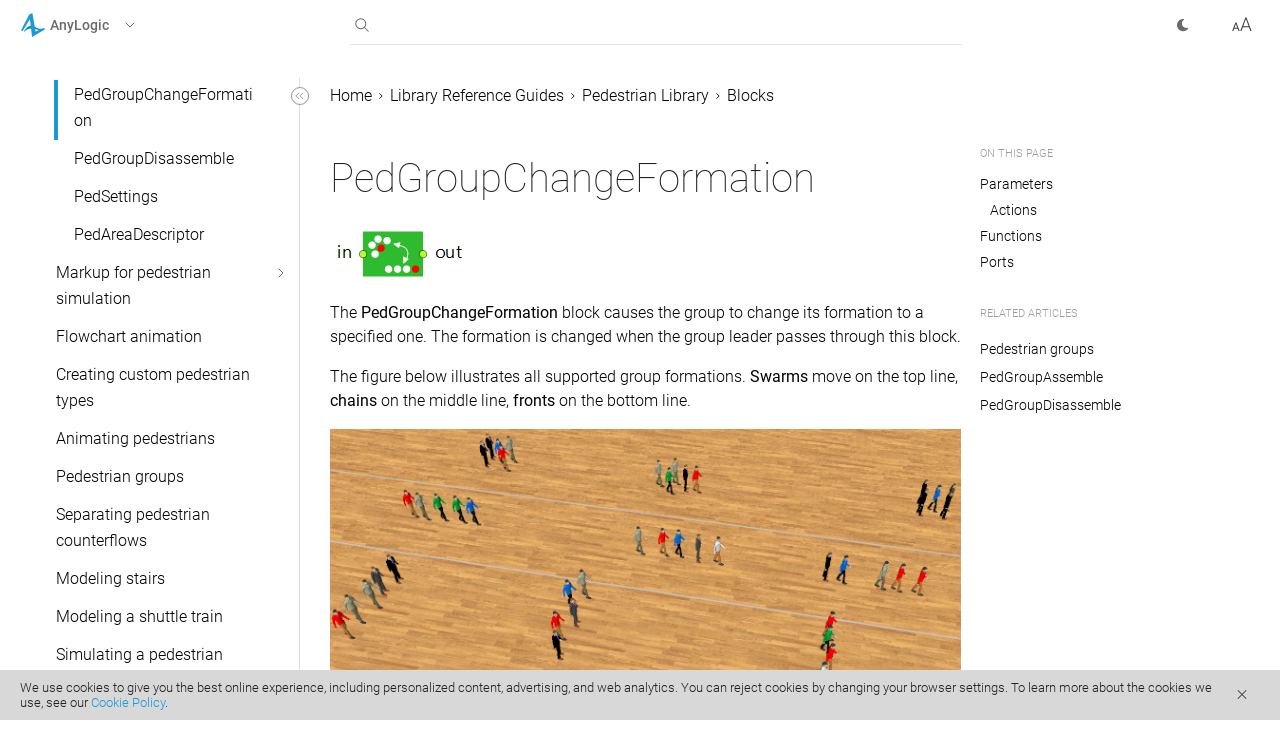

--- FILE ---
content_type: text/html
request_url: https://anylogic.help/library-reference-guides/pedestrian-library/pedgroupchangeformation.html
body_size: 26858
content:
<!DOCTYPE html>
<html id="html" data-font="1" lang="en">



<head><script async src="https://www.googletagmanager.com/gtag/js?id=G-95DLQG7PMK"></script>
    <script>
      window.dataLayer = window.dataLayer || [];
      function gtag(){dataLayer.push(arguments);}
      gtag('js', new Date());

      gtag('config', 'G-95DLQG7PMK');
    </script><meta charset="utf-8">
  <meta http-equiv="X-UA-Compatible" content="IE=edge">
  <meta name="viewport" content="width=device-width, initial-scale=1">
  <meta name="description" content="Causes pedestrian groups to change their formation as they pass through.
"><meta property="og:title" content="PedGroupChangeFormation | AnyLogic Help" /><meta property="og:image" content="./../../assets/img/al-black.png" /><meta property="og:type" content="article" /><link rel="stylesheet" href="./../../assets/css/main.css">
  <link rel="icon" type="image/svg+xml" href="./../../favicon.svg"><link rel="stylesheet" type="text/css" href="./../../9-icons/icons.css" /><title>PedGroupChangeFormation | AnyLogic Help
</title>

  <script>!function(){"use strict";const e=window.matchMedia("(prefers-color-scheme: dark)"),t=e=>document.documentElement.setAttribute("data-theme",e);let a=e.matches?"dark":"light";a=localStorage.getItem("theme")||a,t(a),e.addEventListener("change",e=>t(e.matches?"dark":"light"))}();</script><link rel="stylesheet" href="./../../assets/fonts/fonts.css">
</head>
<body id="body" data-rel-base="./../../" data-copied="Copied" data-link-copied="Link copied" data-code-copied="Code copied" more-text="more" feedback-text="Send Feedback">
  




  


































 
  













































<script type="text/javascript">
  (function(window, document, tabsContainerClass) {
  function openTabHandler(event, $tabContent) {
    var $element = event.target;
    [...$tabContent].forEach(($tab) => $tab.classList.remove("show"));
        
    var elementId = [...$element.classList].find((item) => /tab-/.test(item));
    var $showTabElement = document.getElementById(elementId);
    
    if ($showTabElement) {
      $showTabElement.classList.add("show");
    }
  }

  document.addEventListener("DOMContentLoaded", function() {
    var tabContainerSelector = "." + tabsContainerClass;
    var $tabContent = document.querySelectorAll(tabContainerSelector + " ~ .tabcontent");
     
     document.addEventListener("click", function(event) {
      if (!event.target.closest(tabContainerSelector) && !event.target.classList.contains("tab")) {
        return;
      }
      
      openTabHandler(event, $tabContent);
     });
  })
})(window, document, "tabs-container");
</script>



<style>
  .term {
    position: relative;
    display: inline-block;
    border-bottom: 1px dashed #1C9AD7;
    cursor: pointer;
}

.term .termtext {
    min-width: 200px;
    max-width: 300px;
    background-color: #1C9AD7;
    color: #fff !important;
    font-size: 0.75rem;
    padding: 5% 5%;
    border-radius: 6px;
    position: absolute;
    z-index: 3;
    top: -3px;
    padding: 5px;
    left: 102%;
    opacity: 0;
    line-height: 1.1rem !important;
    transition: all 0.15s ease-in-out;
    pointer-events: none;
}

.term .termtext .emboldened {
    font-weight: 400;
    color: #fff !important;
}

.term:hover .termtext {
    opacity: 1;
    pointer-events: auto;
}

</style>
  

<header data-code="Code copied" data-link="Link copied">
  <div class="container">
    <div class="left-combo">
      <div role="button" tabindex="0" class="drop-menu" data-menu-open="false">
        <img src="./../../assets/img/logos/anylogic.svg" alt="AnyLogic" class="drop-menu-logo">
        <span class="title">AnyLogic</span>
        <div class="down-arrow">
          <svg width="16" height="16" xmlns="http://www.w3.org/2000/svg"><title>Expand</title><path d="M6 4l4 4-4 4" stroke="#6A6A6A" fill="none" fill-rule="evenodd" stroke-linecap="round" stroke-linejoin="round"/></svg>
        </div>
      </div><div id="products-dropdown" class="dropdown"><a href="https://anylogistix.help">
          <img src="./../../assets/img/logos/anylogistix.svg" alt="anyLogistix">
          <span class="title">anyLogistix</span>
        </a></div></div>

    <div class="search faded-out">
      <input type="search" name="" id="search" autocomplete="off" autocorrect="off">
      <svg id="svg-search" width="24" height="24" xmlns="http://www.w3.org/2000/svg"><title>Search</title><path d="M6.89 6.89a5.5 5.5 0 018.115 7.407l3.859 3.86-.707.707-3.859-3.86A5.5 5.5 0 016.89 6.89zm.706.706a4.5 4.5 0 106.364 6.364 4.5 4.5 0 00-6.364-6.364z" fill="#3B3B3B" fill-rule="nonzero"/></svg>
      <svg class="hide" id="svg-cross" width="24" height="24" xmlns="http://www.w3.org/2000/svg"><path d="M15.89 6.904l.706.707-3.89 3.889 3.89 3.89-.707.706-3.89-3.89-3.888 3.89-.707-.707 3.889-3.89-3.89-3.888.708-.707L12 10.793l3.89-3.89z" fill="#3B3B3B" fill-rule="evenodd"/></svg>
      <div class="list empty" data-simplebar data-see-all="Press Enter to see all search results" data-no-results="No results found..." data-recent="Recent searches...">
        <ul id="results-container" >

        </ul>
      </div>
    </div>

    <div class="right-combo">
      
      <div data-theme="light" id="toggle" class="toggledl spacering" tabindex="0" role="button"></div>
      <svg id="font-resize" width="24" height="24" xmlns="http://www.w3.org/2000/svg"><title>Font size</title><g class="icondarkfill" fill="#3B3B3B" fill-rule="nonzero"><path d="M11.475 18l1.392-3.785h6.132l1.4 3.785h1.188L16.476 4.492H15.39L10.278 18h1.197zm7.162-4.76H13.22l2.71-7.356 2.708 7.357zM3.324 18l.803-2.227h3.574L8.516 18H9.67L6.406 9.469h-.984L2.164 18h1.16zm4.043-3.152h-2.9l1.447-3.99 1.453 3.99z"/></g></svg>
    </div>
    
  </div>
</header><main>

  <div class="container art">
    <div class="sections">
      <div class="table-of-contents">


<input class="checkbox" type="checkbox" autocomplete="off" name="" id="hide-toc">
<label id="hide-label" for="hide-toc" role="button" tabindex="0" data-checkbox-link="hide-toc" class="arrow">
    <svg id="hide-svg" width="24" height="24" viewBox="0 0 24 24"
         xmlns="http://www.w3.org/2000/svg"><title>Toggle Sidebar</title>
        <g stroke="#979797" fill="none" fill-rule="evenodd">
            <rect id="hide-toggle-fill" fill="#FFF" x="3.5" y="3.5" width="17" height="17" rx="8.5"/>
            <path stroke-linecap="round" stroke-linejoin="round" d="M10.849 9L8 11.849l2.849 2.849M14.849 9L12 11.849l2.849 2.849"/>
        </g>
    </svg>
</label>
<nav style="visibility: hidden;">
    <ul id="root-ul" data-simplebar><li>
                        <input class="checkbox" type="checkbox" autocomplete="off" name="" id="anylogic/index.html" ><label  for="anylogic/index.html"><a href="./../../anylogic/index.html">AnyLogic Help</a>
                                <span class="arrow" role="button" tabindex="0" data-checkbox-link="anylogic/index.html">
                                    <img src="./../../assets/img/left-arrow.svg" alt="">
                                </span></label>
                        <ul>


<li>
        <input class="checkbox" type="checkbox" autocomplete="off" name="" id="anylogic/introduction/index.html" ><label  for="anylogic/introduction/index.html"><a href="./../../anylogic/introduction/index.html">Introduction</a><span class="arrow" role="button" tabindex="0" data-checkbox-link="anylogic/introduction/index.html">
                <img src="./../../assets/img/left-arrow.svg" alt="">
            </span>
        </label>
        <ul>


<li>
        <input class="checkbox" type="checkbox" autocomplete="off" name="" id="anylogic/introduction/activation-index.html" ><label  for="anylogic/introduction/activation-index.html"><a href="./../../anylogic/introduction/activation-index.html">AnyLogic activation</a><span class="arrow" role="button" tabindex="0" data-checkbox-link="anylogic/introduction/activation-index.html">
                <img src="./../../assets/img/left-arrow.svg" alt="">
            </span>
        </label>
        <ul><li><a  href="./../../anylogic/introduction/activation-with-permanent-key.html">Activating AnyLogic with the key</a></li><li><a  href="./../../anylogic/introduction/activating-dongle.html">Activating AnyLogic with USB dongle</a></li><li><a  href="./../../anylogic/introduction/activation-tls.html">Activating AnyLogic with Team License Server</a></li><li><a  href="https://anylogic.help/license-server/index.html" target="_blank">Team License Server</a></li></ul>
    </li><li><a  href="./../../anylogic/ui/editions.html">AnyLogic editions comparison</a></li><li><a  href="./../../anylogic/introduction/anylogic-professional.html">AnyLogic Professional</a></li><li><a  href="./../../anylogic/ui/support-services.html">AnyLogic support services</a></li><li><a  href="./../../anylogic/ui/system-requirements.html">System requirements</a></li><li><a  href="./../../anylogic/introduction/release-notes.html">Release notes</a></li><li><a  href="./../../anylogic/introduction/style-conventions.html">Style conventions</a></li><li><a  href="./../../anylogic/introduction/demo-models.html">Demo models</a></li></ul>
    </li>


<li>
        <input class="checkbox" type="checkbox" autocomplete="off" name="" id="anylogic/ui/concepts-index.html" ><label  for="anylogic/ui/concepts-index.html"><a href="./../../anylogic/ui/concepts-index.html">Basic concepts</a><span class="arrow" role="button" tabindex="0" data-checkbox-link="anylogic/ui/concepts-index.html">
                <img src="./../../assets/img/left-arrow.svg" alt="">
            </span>
        </label>
        <ul>


<li>
        <input class="checkbox" type="checkbox" autocomplete="off" name="" id="anylogic/ui/models.html" ><label  for="anylogic/ui/models.html"><a href="./../../anylogic/ui/models.html">Models</a><span class="arrow" role="button" tabindex="0" data-checkbox-link="anylogic/ui/models.html">
                <img src="./../../assets/img/left-arrow.svg" alt="">
            </span>
        </label>
        <ul><li><a  href="./../../anylogic/ui/creating-a-new-model.html">Creating a new model</a></li><li><a  href="./../../anylogic/ui/opening-a-model.html">Opening a model</a></li><li><a  href="./../../anylogic/ui/saving-models.html">Saving models</a></li><li><a  href="./../../anylogic/ui/autosave.html">Automatic backup and recovery of models</a></li><li><a  href="./../../anylogic/ui/closing-a-model.html">Closing models</a></li><li><a  href="./../../anylogic/ui/model-formats.html">Model file formats</a></li><li><a  href="./../../anylogic/ui/refactoring.html">Renaming model elements</a></li><li><a  href="./../../anylogic/ui/managing-a-model.html">Managing model elements</a></li><li><a  href="./../../anylogic/connectivity/resources.html">File resources</a></li><li><a  href="./../../anylogic/ui/documenting-a-model.html">Documenting a model</a></li></ul>
    </li>


<li>
        <input class="checkbox" type="checkbox" autocomplete="off" name="" id="anylogic/ui/approaches-index.html" ><label  for="anylogic/ui/approaches-index.html"><a href="./../../anylogic/ui/approaches-index.html">Modeling approaches</a><span class="arrow" role="button" tabindex="0" data-checkbox-link="anylogic/ui/approaches-index.html">
                <img src="./../../assets/img/left-arrow.svg" alt="">
            </span>
        </label>
        <ul><li><a  href="./../../anylogic/statecharts/discrete-event-modeling-concept.html">Discrete Event modeling</a></li><li><a  href="./../../anylogic/ui/sd.html">System Dynamics modeling</a></li><li><a  href="./../../anylogic/ui/agent-based-modeling.html">Agent Based modeling</a></li><li><a  href="./../../anylogic/ui/dynamic-systems.html">Dynamic Systems modeling</a></li><li><a  href="./../../anylogic/ui/multimethod.html">Multimethod modeling</a></li><li><a  href="./../../anylogic/multimethod/index.html">Combining modeling methods</a></li></ul>
    </li></ul>
    </li>


<li>
        <input class="checkbox" type="checkbox" autocomplete="off" name="" id="anylogic/ui/index.html" ><label  for="anylogic/ui/index.html"><a href="./../../anylogic/ui/index.html">AnyLogic user interface</a><span class="arrow" role="button" tabindex="0" data-checkbox-link="anylogic/ui/index.html">
                <img src="./../../assets/img/left-arrow.svg" alt="">
            </span>
        </label>
        <ul><li><a  href="./../../anylogic/ui/workspace.html">AnyLogic UI</a></li><li><a  href="./../../anylogic/ui/welcome-page.html">Welcome page</a></li>


<li>
        <input class="checkbox" type="checkbox" autocomplete="off" name="" id="anylogic/ui/editor-index.html" ><label  for="anylogic/ui/editor-index.html"><a href="./../../anylogic/ui/editor-index.html">Graphical editor</a><span class="arrow" role="button" tabindex="0" data-checkbox-link="anylogic/ui/editor-index.html">
                <img src="./../../assets/img/left-arrow.svg" alt="">
            </span>
        </label>
        <ul><li><a  href="./../../anylogic/ui/graphical-editor.html">Graphical editor</a></li><li><a  href="./../../anylogic/ui/ge-axis.html">Visible area and coordinates</a></li><li><a  href="./../../anylogic/ui/ge-frame.html">Frame</a></li><li><a  href="./../../anylogic/ui/ge-grid.html">Diagram grid</a></li><li><a  href="./../../anylogic/ui/working-with-shapes-and-elements.html">Working with shapes and elements</a></li><li><a  href="./../../anylogic/ui/zooming-the-diagram.html">Moving and zooming the diagram UI</a></li><li><a  href="./../../anylogic/ui/ge-layers.html">Layers</a></li><li><a  href="./../../anylogic/ui/ge-keyboard-shortcuts.html">Graphical editor: hotkeys and mouse shortcuts</a></li><li><a  href="./../../anylogic/ui/ge-clone.html">Simultaneous work with several diagrams</a></li></ul>
    </li><li><a  href="./../../anylogic/ui/projects-view.html">Projects view</a></li>


<li>
        <input class="checkbox" type="checkbox" autocomplete="off" name="" id="anylogic/ui/palette-view.html" ><label  for="anylogic/ui/palette-view.html"><a href="./../../anylogic/ui/palette-view.html">Palette view</a><span class="arrow" role="button" tabindex="0" data-checkbox-link="anylogic/ui/palette-view.html">
                <img src="./../../assets/img/left-arrow.svg" alt="">
            </span>
        </label>
        <ul><li><a  href="./../../anylogic/ui/anylogic-palettes.html">AnyLogic palettes</a></li><li><a  href="./../../anylogic/ui/element-templates.html">Element templates</a></li></ul>
    </li><li><a  href="./../../anylogic/ui/properties-view.html">Properties view</a></li><li><a  href="./../../anylogic/ui/problems-view.html">Problems view</a></li><li><a  href="./../../anylogic/ui/console-view.html">Console view</a></li><li><a  href="./../../anylogic/ui/3d-preview.html">3D Preview</a></li><li><a  href="./../../anylogic/ui/working-with-views.html">Working with views</a></li><li><a  href="./../../anylogic/ui/anylogic-toolbars.html">AnyLogic toolbars</a></li><li><a  href="./../../anylogic/ui/anylogic-statusbar.html">AnyLogic status bar</a></li><li><a  href="./../../anylogic/ui/menu.html">AnyLogic menu</a></li><li><a  href="./../../anylogic/ui/undo-and-redo.html">Undo and redo</a></li><li><a  href="./../../anylogic/ui/using-intelli-sense.html">Code Completion Master</a></li><li><a  href="./../../anylogic/ui/searching-text-strings.html">Text search</a></li><li><a  href="./../../anylogic/ui/keyboard-shortcuts.html">Keyboard and mouse shortcuts</a></li><li><a  href="./../../anylogic/ui/preferences.html">AnyLogic preferences</a></li><li><a  href="./../../anylogic/ui/perspectives.html">Perspectives</a></li><li><a  href="./../../anylogic/ui/modifiers.html">Icon modifiers</a></li><li><a  href="./../../advanced/code/java-editor.html">Java editor</a></li><li><a  href="./../../anylogic/ui/relative-filepaths.html">Using relative and absolute paths</a></li></ul>
    </li>


<li>
        <input class="checkbox" type="checkbox" autocomplete="off" name="" id="anylogic/running/index.html" ><label  for="anylogic/running/index.html"><a href="./../../anylogic/running/index.html">Running a model</a><span class="arrow" role="button" tabindex="0" data-checkbox-link="anylogic/running/index.html">
                <img src="./../../assets/img/left-arrow.svg" alt="">
            </span>
        </label>
        <ul><li><a  href="./../../anylogic/running/run-simulation.html">Running a model</a></li><li><a  href="./../../anylogic/running/controlling-model-execution.html">Controlling the model execution</a></li><li><a  href="./../../anylogic/running/enhanced-execution-control.html">Running the model for a certain time period</a></li>


<li>
        <input class="checkbox" type="checkbox" autocomplete="off" name="" id="anylogic/running/model-window.html" ><label  for="anylogic/running/model-window.html"><a href="./../../anylogic/running/model-window.html">Model window</a><span class="arrow" role="button" tabindex="0" data-checkbox-link="anylogic/running/model-window.html">
                <img src="./../../assets/img/left-arrow.svg" alt="">
            </span>
        </label>
        <ul><li><a  href="./../../anylogic/running/control-panel.html">Control panel</a></li><li><a  href="./../../anylogic/running/developer-panel.html">Developer panel</a></li><li><a  href="./../../anylogic/experiments/customizing-presentation-appearance.html">Customizing model window</a></li></ul>
    </li><li><a  href="./../../anylogic/running/navigating-through-model.html">Navigating through a running model</a></li><li><a  href="./../../anylogic/experiments/model-time.html">Model time</a></li><li><a  href="./../../anylogic/running/logs.html">Model execution logs</a></li><li><a  href="./../../anylogic/running/snapshots.html">Saving and restoring the model snapshot</a></li><li><a  href="./../../anylogic/running/initialization-order.html">Model execution order</a></li><li><a  href="./../../anylogic/running/export-java-application.html">Export models to Java applications</a></li><li><a  href="./../../anylogic/running/engine-api.html">Engine API</a></li></ul>
    </li>


<li>
        <input class="checkbox" type="checkbox" autocomplete="off" name="" id="anylogic/agentbased/index.html" ><label  for="anylogic/agentbased/index.html"><a href="./../../anylogic/agentbased/index.html">Agent-based modeling</a><span class="arrow" role="button" tabindex="0" data-checkbox-link="anylogic/agentbased/index.html">
                <img src="./../../assets/img/left-arrow.svg" alt="">
            </span>
        </label>
        <ul><li><a  href="./../../anylogic/agentbased/agent.html">Agent</a></li><li><a  href="./../../anylogic/agentbased/creating-agent.html">Creating a population of agents</a></li><li><a  href="./../../anylogic/agentbased/agent-db.html">Creating a population based on DB data</a></li><li><a  href="./../../anylogic/agentbased/agent-population.html">Agent population properties</a></li><li><a  href="./../../anylogic/agentbased/dynamic-creation-and-destruction.html">Adding and removing agents from population</a></li>


<li>
        <input class="checkbox" type="checkbox" autocomplete="off" name="" id="anylogic/agentbased/space.html" ><label  for="anylogic/agentbased/space.html"><a href="./../../anylogic/agentbased/space.html">Space in agent-based models</a><span class="arrow" role="button" tabindex="0" data-checkbox-link="anylogic/agentbased/space.html">
                <img src="./../../assets/img/left-arrow.svg" alt="">
            </span>
        </label>
        <ul><li><a  href="./../../anylogic/agentbased/gis-space.html">GIS space</a></li><li><a  href="./../../anylogic/agentbased/continuous-space.html">Continuous space</a></li><li><a  href="./../../anylogic/agentbased/discrete-space.html">Discrete space</a></li></ul>
    </li>


<li>
        <input class="checkbox" type="checkbox" autocomplete="off" name="" id="anylogic/agentbased/movement-index.html" ><label  for="anylogic/agentbased/movement-index.html"><a href="./../../anylogic/agentbased/movement-index.html">Agent movement</a><span class="arrow" role="button" tabindex="0" data-checkbox-link="anylogic/agentbased/movement-index.html">
                <img src="./../../assets/img/left-arrow.svg" alt="">
            </span>
        </label>
        <ul><li><a  href="./../../anylogic/agentbased/movement-continuous.html">Movement in continuous space</a></li><li><a  href="./../../anylogic/agentbased/movement-discrete.html">Movement in discrete space</a></li><li><a  href="./../../anylogic/agentbased/movement-gis.html">Movement in GIS space</a></li><li><a  href="./../../anylogic/agentbased/movement-network.html">Agents movement inside and outside network</a></li><li><a  href="./../../anylogic/agentbased/agent-speed.html">Agent movement speed</a></li><li><a  href="./../../anylogic/agentbased/agent-rotation.html">Agent animation rotation</a></li><li><a  href="./../../anylogic/agentbased/on-arrival.html">Agent action on arrival</a></li></ul>
    </li>


<li>
        <input class="checkbox" type="checkbox" autocomplete="off" name="" id="anylogic/interaction/index.html" ><label  for="anylogic/interaction/index.html"><a href="./../../anylogic/interaction/index.html">Agent interaction</a><span class="arrow" role="button" tabindex="0" data-checkbox-link="anylogic/interaction/index.html">
                <img src="./../../assets/img/left-arrow.svg" alt="">
            </span>
        </label>
        <ul><li><a  href="./../../anylogic/agentbased/communication.html">Communication between agents</a></li><li><a  href="./../../anylogic/agentbased/connections-and-networks.html">Standard agent contacts network</a></li><li><a  href="./../../anylogic/agentbased/link.html">Link to agents: custom agent connections</a></li></ul>
    </li><li><a  href="./../../anylogic/agentbased/building-hierarchical-models.html">Hierarchical models</a></li><li><a  href="./../../anylogic/agentbased/statistics.html">Collecting statistics on agents</a></li><li><a  href="./../../anylogic/agentbased/agent-api.html">Agent API</a></li><li><a  href="./../../anylogic/agentbased/statistics-api.html">Functions to collect statistics on agent population</a></li><li><a  href="./../../anylogic/agentbased/subset.html">Select an agent or agents from a population</a></li><li><a  href="./../../anylogic/agentbased/sort-population.html">Sorted list of agents within a population</a></li><li><a  href="./../../anylogic/agentbased/using-agents-process.html">Using agents in a process flow</a></li><li><a  href="./../../anylogic/agentbased/inheritance.html">Agent inheritance</a></li><li><a  href="./../../anylogic/agentbased/synchronization.html">Agent synchronization</a></li><li><a  href="./../../anylogic/agentbased/optimizing.html">Optimizing the performance of an agent population</a></li><li><a  href="./../../anylogic/agentbased/inspecting-agents.html">Inspecting agents</a></li></ul>
    </li>


<li>
        <input class="checkbox" type="checkbox" autocomplete="off" name="" id="anylogic/system-dynamics/index.html" ><label  for="anylogic/system-dynamics/index.html"><a href="./../../anylogic/system-dynamics/index.html">System dynamics</a><span class="arrow" role="button" tabindex="0" data-checkbox-link="anylogic/system-dynamics/index.html">
                <img src="./../../assets/img/left-arrow.svg" alt="">
            </span>
        </label>
        <ul><li><a  href="./../../anylogic/system-dynamics/stock.html">Stock</a></li><li><a  href="./../../anylogic/system-dynamics/flow.html">Flow</a></li><li><a  href="./../../anylogic/system-dynamics/dynamic-variable.html">Dynamic variable</a></li><li><a  href="./../../anylogic/system-dynamics/link.html">Link</a></li><li><a  href="./../../anylogic/system-dynamics/loop.html">Loop</a></li><li><a  href="./../../anylogic/system-dynamics/shadow-variables.html">Shadow</a></li><li><a  href="./../../anylogic/system-dynamics/dimensions.html">Dimensions</a></li><li><a  href="./../../anylogic/system-dynamics/arrays.html">Arrays</a></li>


<li>
        <input class="checkbox" type="checkbox" autocomplete="off" name="" id="anylogic/system-dynamics/system-dynamics-functions.html" ><label  for="anylogic/system-dynamics/system-dynamics-functions.html"><a href="./../../anylogic/system-dynamics/system-dynamics-functions.html">System dynamics functions</a><span class="arrow" role="button" tabindex="0" data-checkbox-link="anylogic/system-dynamics/system-dynamics-functions.html">
                <img src="./../../assets/img/left-arrow.svg" alt="">
            </span>
        </label>
        <ul><li><a  href="./../../anylogic/system-dynamics/delay.html">delay</a></li><li><a  href="./../../anylogic/system-dynamics/delay1.html">delay1</a></li><li><a  href="./../../anylogic/system-dynamics/delay3.html">delay3</a></li><li><a  href="./../../anylogic/system-dynamics/delayinformation.html">delayInformation</a></li><li><a  href="./../../anylogic/system-dynamics/delaymaterial.html">delayMaterial</a></li><li><a  href="./../../anylogic/system-dynamics/forecast.html">forecast</a></li><li><a  href="./../../anylogic/system-dynamics/npv.html">npv</a></li><li><a  href="./../../anylogic/system-dynamics/npve.html">npve</a></li><li><a  href="./../../anylogic/system-dynamics/pulse.html">pulse</a></li><li><a  href="./../../anylogic/system-dynamics/pulsetrain.html">pulseTrain</a></li><li><a  href="./../../anylogic/system-dynamics/ramp.html">ramp</a></li><li><a  href="./../../anylogic/system-dynamics/smooth.html">smooth</a></li><li><a  href="./../../anylogic/system-dynamics/smooth3.html">smooth3</a></li><li><a  href="./../../anylogic/system-dynamics/step.html">step</a></li><li><a  href="./../../anylogic/system-dynamics/trend.html">trend</a></li></ul>
    </li><li><a  href="./../../anylogic/system-dynamics/units.html">Units and unit checking</a></li><li><a  href="./../../anylogic/system-dynamics/changing-flow.html">Changing values of flows and dynamic variables</a></li><li><a  href="./../../anylogic/system-dynamics/vensim-import.html">Importing Vensim® models</a></li><li><a  href="./../../anylogic/system-dynamics/combining.html">Multimethod models with SD</a></li><li><a  href="./../../anylogic/system-dynamics/layout-large-sd.html">Layout of large SD models</a></li><li><a  href="./../../anylogic/system-dynamics/variables-connection.html">Connecting SD variables</a></li><li><a  href="./../../anylogic/system-dynamics/hierarchical-sd.html">Hierarchical SD modeling</a></li><li><a  href="./../../anylogic/experiments/numerical-solvers.html">Numerical solvers for SD</a></li></ul>
    </li>


<li>
        <input class="checkbox" type="checkbox" autocomplete="off" name="" id="anylogic/data/index.html" ><label  for="anylogic/data/index.html"><a href="./../../anylogic/data/index.html">Defining model logic</a><span class="arrow" role="button" tabindex="0" data-checkbox-link="anylogic/data/index.html">
                <img src="./../../assets/img/left-arrow.svg" alt="">
            </span>
        </label>
        <ul>


<li>
        <input class="checkbox" type="checkbox" autocomplete="off" name="" id="anylogic/statecharts/event-index.html" ><label  for="anylogic/statecharts/event-index.html"><a href="./../../anylogic/statecharts/event-index.html">Events</a><span class="arrow" role="button" tabindex="0" data-checkbox-link="anylogic/statecharts/event-index.html">
                <img src="./../../assets/img/left-arrow.svg" alt="">
            </span>
        </label>
        <ul><li><a  href="./../../anylogic/statecharts/events.html">Event</a></li><li><a  href="./../../anylogic/statecharts/dynamic-event.html">Dynamic event</a></li><li><a  href="./../../anylogic/statecharts/event-processing.html">Events in simulation engine</a></li><li><a  href="./../../anylogic/statecharts/events-panel.html">Managing event queue</a></li></ul>
    </li>


<li>
        <input class="checkbox" type="checkbox" autocomplete="off" name="" id="anylogic/statecharts/index.html" ><label  for="anylogic/statecharts/index.html"><a href="./../../anylogic/statecharts/index.html">Statecharts</a><span class="arrow" role="button" tabindex="0" data-checkbox-link="anylogic/statecharts/index.html">
                <img src="./../../assets/img/left-arrow.svg" alt="">
            </span>
        </label>
        <ul><li><a  href="./../../anylogic/statecharts/statecharts.html">Statecharts</a></li><li><a  href="./../../anylogic/statecharts/statechart-entry-point.html">Statechart entry point</a></li><li><a  href="./../../anylogic/statecharts/state.html">State</a></li><li><a  href="./../../anylogic/statecharts/initial-state-pointer.html">Initial state pointer</a></li><li><a  href="./../../anylogic/statecharts/transition.html">Transition</a></li><li><a  href="./../../anylogic/statecharts/branch.html">Branch</a></li><li><a  href="./../../anylogic/statecharts/history-state.html">History state</a></li><li><a  href="./../../anylogic/statecharts/final-state.html">Final state</a></li><li><a  href="./../../anylogic/statecharts/execution-order.html">Execution order. Example</a></li><li><a  href="./../../anylogic/statecharts/statechart-rules.html">Statechart declaration rules</a></li><li><a  href="./../../anylogic/statecharts/checking-active-state.html">Checking the agent’s state</a></li><li><a  href="./../../anylogic/statecharts/statecharts-api.html">Statechart functions</a></li><li><a  href="./../../anylogic/statecharts/highlighting-statechart-activities.html">Highlighting statechart activities</a></li><li><a  href="./../../anylogic/statecharts/animating.html">Animating behavior defined by a statechart</a></li></ul>
    </li><li><a  href="./../../anylogic/data/parameters-and-variables.html">Parameters vs. variables: what to use?</a></li>


<li>
        <input class="checkbox" type="checkbox" autocomplete="off" name="" id="anylogic/data/parameters-index.html" ><label  for="anylogic/data/parameters-index.html"><a href="./../../anylogic/data/parameters-index.html">Parameters</a><span class="arrow" role="button" tabindex="0" data-checkbox-link="anylogic/data/parameters-index.html">
                <img src="./../../assets/img/left-arrow.svg" alt="">
            </span>
        </label>
        <ul><li><a  href="./../../anylogic/data/parameters.html">Parameter</a></li><li><a  href="./../../anylogic/data/dynamic-parameters.html">Dynamic parameters</a></li><li><a  href="./../../anylogic/data/setting-up-actual-parameter-values.html">Altering parameters of embedded agents</a></li><li><a  href="./../../anylogic/data/altering-parameters-of-experiment's-main-object.html">Altering parameters of top-level agent</a></li><li><a  href="./../../anylogic/data/generic-parameters.html">Generic parameters</a></li><li><a  href="./../../anylogic/data/parameter-propagation.html">Parameter propagation</a></li></ul>
    </li><li><a  href="./../../anylogic/data/variable.html">Variable</a></li>


<li>
        <input class="checkbox" type="checkbox" autocomplete="off" name="" id="anylogic/data/collection-index.html" ><label  for="anylogic/data/collection-index.html"><a href="./../../anylogic/data/collection-index.html">Collections</a><span class="arrow" role="button" tabindex="0" data-checkbox-link="anylogic/data/collection-index.html">
                <img src="./../../assets/img/left-arrow.svg" alt="">
            </span>
        </label>
        <ul><li><a  href="./../../anylogic/data/collection-variables.html">Collection</a></li><li><a  href="./../../anylogic/data/collections-api.html">Working with collection contents</a></li><li><a  href="./../../anylogic/data/collections-statistics-api.html">Functions to collect statistics on a collection</a></li><li><a  href="./../../anylogic/data/subset.html">Select element(s) from a collection</a></li><li><a  href="./../../anylogic/data/sort-collection.html">Sorted list of elements within a collection</a></li></ul>
    </li><li><a  href="./../../anylogic/system-dynamics/option-list.html">Option list</a></li><li><a  href="./../../anylogic/data/viewing.html">Viewing values and charts of variables at runtime</a></li><li><a  href="./../../anylogic/data/modifying.html">Modifying variables and parameters at runtime</a></li><li><a  href="./../../anylogic/data/function.html">Function</a></li>


<li>
        <input class="checkbox" type="checkbox" autocomplete="off" name="" id="anylogic/data/schedule.html" ><label  for="anylogic/data/schedule.html"><a href="./../../anylogic/data/schedule.html">Schedule</a><span class="arrow" role="button" tabindex="0" data-checkbox-link="anylogic/data/schedule.html">
                <img src="./../../assets/img/left-arrow.svg" alt="">
            </span>
        </label>
        <ul><li><a  href="./../../anylogic/data/schedule-week.html">Weekly schedule</a></li><li><a  href="./../../anylogic/data/schedule-calendar.html">Calendar schedule</a></li><li><a  href="./../../anylogic/data/schedule-tu.html">Schedule with no calendar mapping</a></li><li><a  href="./../../anylogic/data/exceptions.html">Exceptions</a></li><li><a  href="./../../anylogic/data/schedule-preview.html">Schedule preview</a></li><li><a  href="./../../anylogic/data/schedule-database.html">Loading schedule from DB</a></li><li><a  href="./../../anylogic/data/schedule-api.html">Schedule API</a></li></ul>
    </li><li><a  href="./../../anylogic/system-dynamics/table-functions.html">Table function</a></li></ul>
    </li>


<li>
        <input class="checkbox" type="checkbox" autocomplete="off" name="" id="anylogic/gis/index.html" ><label  for="anylogic/gis/index.html"><a href="./../../anylogic/gis/index.html">GIS models</a><span class="arrow" role="button" tabindex="0" data-checkbox-link="anylogic/gis/index.html">
                <img src="./../../assets/img/left-arrow.svg" alt="">
            </span>
        </label>
        <ul><li><a  href="./../../anylogic/gis/gis-map.html">GIS map</a></li><li><a  href="./../../markup/gis-markup.html">GIS markup shapes</a></li><li><a  href="./../../markup/gis-point.html">GIS point</a></li><li><a  href="./../../markup/gis-route.html">GIS route</a></li><li><a  href="./../../markup/gis-region.html">GIS region</a></li><li><a  href="./../../markup/gis-markup-network.html">GIS network</a></li><li><a  href="./../../anylogic/gis/gis-search.html">Finding locations on GIS map</a></li><li><a  href="./../../anylogic/gis/agents-placement.html">Placing agents in GIS space</a></li><li><a  href="./../../anylogic/gis/gis-defining-routes.html">Defining routes on GIS map</a></li><li><a  href="./../../anylogic/gis/movement-gis.html">Movement in GIS space</a></li><li><a  href="./../../anylogic/gis/gis-scaling-agents.html">Scaling agent animations on GIS map</a></li><li><a  href="./../../anylogic/gis/gis-flowcharts.html">GIS agents in flowcharts</a></li><li><a  href="./../../anylogic/gis/route-provider.html">Alternative route providers for cars and trains</a></li><li><a  href="./../../markup/create-gis-network-by-code.html">Create GIS network by code</a></li><li><a  href="./../../anylogic/gis/converting-shapefiles.html">Converting GIS shapefiles to space markup shapes</a></li><li><a  href="./../../anylogic/gis/gis-offline.html">Taking GIS models offline</a></li><li><a  href="./../../anylogic/gis/comparison-table-for-routing.html">Routing options</a></li></ul>
    </li>


<li>
        <input class="checkbox" type="checkbox" autocomplete="off" name="" id="anylogic/presentation/index.html" ><label  for="anylogic/presentation/index.html"><a href="./../../anylogic/presentation/index.html">2D and 3D animation</a><span class="arrow" role="button" tabindex="0" data-checkbox-link="anylogic/presentation/index.html">
                <img src="./../../assets/img/left-arrow.svg" alt="">
            </span>
        </label>
        <ul>


<li>
        <input class="checkbox" type="checkbox" autocomplete="off" name="" id="anylogic/presentation/presentation-shapes.html" ><label  for="anylogic/presentation/presentation-shapes.html"><a href="./../../anylogic/presentation/presentation-shapes.html">Presentation shapes</a><span class="arrow" role="button" tabindex="0" data-checkbox-link="anylogic/presentation/presentation-shapes.html">
                <img src="./../../assets/img/left-arrow.svg" alt="">
            </span>
        </label>
        <ul><li><a  href="./../../anylogic/presentation/line.html">Line</a></li><li><a  href="./../../anylogic/presentation/polyline.html">Polyline</a></li><li><a  href="./../../anylogic/presentation/curve.html">Curve</a></li><li><a  href="./../../anylogic/presentation/rectangle.html">Rectangle</a></li><li><a  href="./../../anylogic/presentation/rounded-rectangle.html">Rounded rectangle</a></li><li><a  href="./../../anylogic/presentation/oval.html">Oval</a></li><li><a  href="./../../anylogic/presentation/arc.html">Arc</a></li><li><a  href="./../../anylogic/presentation/text.html">Text</a></li><li><a  href="./../../anylogic/presentation/image.html">Image</a></li><li><a  href="./../../anylogic/presentation/canvas.html">Canvas</a></li><li><a  href="./../../anylogic/presentation/group.html">Group</a></li></ul>
    </li>


<li>
        <input class="checkbox" type="checkbox" autocomplete="off" name="" id="anylogic/3d/index.html" ><label  for="anylogic/3d/index.html"><a href="./../../anylogic/3d/index.html">3D animation</a><span class="arrow" role="button" tabindex="0" data-checkbox-link="anylogic/3d/index.html">
                <img src="./../../assets/img/left-arrow.svg" alt="">
            </span>
        </label>
        <ul><li><a  href="./../../anylogic/3d/view3d.html">3D window</a></li><li><a  href="./../../anylogic/3d/3d-object.html">3D object</a></li><li><a  href="./../../anylogic/3d/camera3d.html">Camera</a></li><li><a  href="./../../anylogic/3d/light3d.html">Light</a></li><li><a  href="./../../anylogic/3d/omniverse.html">Omniverse connector</a></li><li><a  href="./../../anylogic/3d/3d-preview.html">3D Preview</a></li><li><a  href="./../../anylogic/3d/3d-runtime.html">Moving, rotating, and zooming 3D scene</a></li><li><a  href="./../../anylogic/3d/3d-objects.html">Standard 3D objects</a></li><li><a  href="./../../anylogic/3d/painting.html">Painting standard and imported 3D objects</a></li><li><a  href="./../../anylogic/3d/far-clipping-distance.html">Clipping 3D scene</a></li><li><a  href="./../../anylogic/3d/import-3d.html">Importing 3D objects into a model</a></li></ul>
    </li><li><a  href="./../../anylogic/presentation/viewarea.html">View area</a></li><li><a  href="./../../anylogic/presentation/cad.html">CAD drawing</a></li><li><a  href="./../../anylogic/ui/pictures-stencil.html">Pictures palette</a></li><li><a  href="./../../anylogic/presentation/editing-presentation-shapes.html">Editing presentation shapes</a></li><li><a  href="./../../markup/level.html">Levels</a></li><li><a  href="./../../anylogic/presentation/ge-layers.html">Layers</a></li><li><a  href="./../../markup/scale.html">Scale</a></li><li><a  href="./../../anylogic/presentation/agent-presentation.html">Agent presentation</a></li><li><a  href="./../../anylogic/presentation/active-object-icon.html">Icon</a></li><li><a  href="./../../anylogic/presentation/colors.html">Colors</a></li><li><a  href="./../../anylogic/presentation/textures.html">Textures</a></li><li><a  href="./../../anylogic/presentation/shape-replication.html">Shape replication</a></li><li><a  href="./../../anylogic/presentation/animating-replicated-objects.html">Animating replicated objects</a></li><li><a  href="./../../anylogic/presentation/creating-navigation-bar.html">Creating a navigation bar</a></li><li><a  href="./../../anylogic/presentation/ipresentation.html">Accessing the presentation</a></li></ul>
    </li>


<li>
        <input class="checkbox" type="checkbox" autocomplete="off" name="" id="anylogic/controls/index.html" ><label  for="anylogic/controls/index.html"><a href="./../../anylogic/controls/index.html">Controls</a><span class="arrow" role="button" tabindex="0" data-checkbox-link="anylogic/controls/index.html">
                <img src="./../../assets/img/left-arrow.svg" alt="">
            </span>
        </label>
        <ul><li><a  href="./../../anylogic/controls/button.html">Button</a></li><li><a  href="./../../anylogic/controls/check-box.html">Check box</a></li><li><a  href="./../../anylogic/controls/edit-box.html">Edit box</a></li><li><a  href="./../../anylogic/controls/radio-buttons.html">Radio buttons</a></li><li><a  href="./../../anylogic/controls/slider.html">Slider</a></li><li><a  href="./../../anylogic/controls/combo-box.html">Combo box</a></li><li><a  href="./../../anylogic/controls/list-box.html">List box</a></li><li><a  href="./../../anylogic/controls/file-chooser.html">File chooser</a></li><li><a  href="./../../anylogic/controls/progress-bar.html">Progress bar</a></li><li><a  href="./../../anylogic/controls/linking.html">Linking controls to parameters</a></li><li><a  href="./../../anylogic/controls/experiment-controls.html">Setting up parameters prior to model execution</a></li><li><a  href="./../../anylogic/controls/replicated-control.html">Replicated controls</a></li></ul>
    </li>


<li>
        <input class="checkbox" type="checkbox" autocomplete="off" name="" id="anylogic/connectivity/index.html" ><label  for="anylogic/connectivity/index.html"><a href="./../../anylogic/connectivity/index.html">Working with model data</a><span class="arrow" role="button" tabindex="0" data-checkbox-link="anylogic/connectivity/index.html">
                <img src="./../../assets/img/left-arrow.svg" alt="">
            </span>
        </label>
        <ul>


<li>
        <input class="checkbox" type="checkbox" autocomplete="off" name="" id="anylogic/analysis/index.html" ><label  for="anylogic/analysis/index.html"><a href="./../../anylogic/analysis/index.html">Data analysis items</a><span class="arrow" role="button" tabindex="0" data-checkbox-link="anylogic/analysis/index.html">
                <img src="./../../assets/img/left-arrow.svg" alt="">
            </span>
        </label>
        <ul><li><a  href="./../../anylogic/analysis/data-set.html">Data set</a></li><li><a  href="./../../anylogic/analysis/statistics.html">Statistics</a></li><li><a  href="./../../anylogic/analysis/hd.html">Histogram data</a></li><li><a  href="./../../anylogic/analysis/h2d.html">Histogram 2D data</a></li><li><a  href="./../../anylogic/analysis/output.html">Output</a></li><li><a  href="./../../anylogic/analysis/updating-data-sets.html">Updating data sets</a></li><li><a  href="./../../anylogic/analysis/viewing-data.html">Viewing and copying collected data</a></li></ul>
    </li>


<li>
        <input class="checkbox" type="checkbox" autocomplete="off" name="" id="anylogic/analysis/charts-index.html" ><label  for="anylogic/analysis/charts-index.html"><a href="./../../anylogic/analysis/charts-index.html">Visualizing data using charts</a><span class="arrow" role="button" tabindex="0" data-checkbox-link="anylogic/analysis/charts-index.html">
                <img src="./../../assets/img/left-arrow.svg" alt="">
            </span>
        </label>
        <ul><li><a  href="./../../anylogic/analysis/charts.html">Charts</a></li><li><a  href="./../../anylogic/analysis/bar-chart.html">Bar chart</a></li><li><a  href="./../../anylogic/analysis/stack-chart.html">Stack chart</a></li><li><a  href="./../../anylogic/analysis/pie-chart.html">Pie chart</a></li><li><a  href="./../../anylogic/analysis/plot.html">Plot</a></li><li><a  href="./../../anylogic/analysis/time-plot.html">Time plot</a></li><li><a  href="./../../anylogic/analysis/time-stack-chart.html">Time stack chart</a></li><li><a  href="./../../anylogic/analysis/time-color-chart.html">Time color chart</a></li><li><a  href="./../../anylogic/analysis/histogram.html">Histogram</a></li><li><a  href="./../../anylogic/analysis/histogram-2d.html">Histogram 2D</a></li><li><a  href="./../../anylogic/analysis/chart-creation-wizard.html">Chart creation wizard</a></li><li><a  href="./../../anylogic/analysis/chart-area.html">Chart area</a></li><li><a  href="./../../anylogic/analysis/time-window.html">Time window</a></li><li><a  href="./../../anylogic/analysis/scale-types.html">Scaling charts</a></li><li><a  href="./../../anylogic/analysis/chart-legend.html">Chart legend</a></li><li><a  href="./../../anylogic/analysis/chart-grid-and-labels.html">Chart grid and labels</a></li><li><a  href="./../../anylogic/analysis/updating-charts.html">Updating charts</a></li></ul>
    </li>


<li>
        <input class="checkbox" type="checkbox" autocomplete="off" name="" id="anylogic/connectivity/db-index.html" ><label  for="anylogic/connectivity/db-index.html"><a href="./../../anylogic/connectivity/db-index.html">Databases and external data sources</a><span class="arrow" role="button" tabindex="0" data-checkbox-link="anylogic/connectivity/db-index.html">
                <img src="./../../assets/img/left-arrow.svg" alt="">
            </span>
        </label>
        <ul>


<li>
        <input class="checkbox" type="checkbox" autocomplete="off" name="" id="anylogic/connectivity/internal-database-index.html" ><label  for="anylogic/connectivity/internal-database-index.html"><a href="./../../anylogic/connectivity/internal-database-index.html">AnyLogic database</a><span class="arrow" role="button" tabindex="0" data-checkbox-link="anylogic/connectivity/internal-database-index.html">
                <img src="./../../assets/img/left-arrow.svg" alt="">
            </span>
        </label>
        <ul><li><a  href="./../../anylogic/connectivity/database.html">AnyLogic database</a></li><li><a  href="./../../anylogic/connectivity/creating-table.html">Creating database tables</a></li><li><a  href="./../../anylogic/connectivity/import.html">Importing database tables</a></li><li><a  href="./../../anylogic/connectivity/export-excel.html">Exporting data to MS Excel file</a></li>


<li>
        <input class="checkbox" type="checkbox" autocomplete="off" name="" id="anylogic/connectivity/use-cases-index.html" ><label  for="anylogic/connectivity/use-cases-index.html"><a href="./../../anylogic/connectivity/use-cases-index.html">Use cases</a><span class="arrow" role="button" tabindex="0" data-checkbox-link="anylogic/connectivity/use-cases-index.html">
                <img src="./../../assets/img/left-arrow.svg" alt="">
            </span>
        </label>
        <ul><li><a  href="./../../anylogic/connectivity/agent-db.html">Creating a population based on DB data</a></li><li><a  href="./../../anylogic/connectivity/source-db.html">Source creates agents according to timestamps in DB</a></li><li><a  href="./../../anylogic/connectivity/source-sequence.html">Source creates agents with parameters read from DB</a></li><li><a  href="./../../anylogic/connectivity/block-value-db.html">Reading parameter value from DB</a></li><li><a  href="./../../anylogic/connectivity/select-cases.html">Reading data from AnyLogic DB. Use cases</a></li></ul>
    </li><li><a  href="./../../anylogic/connectivity/logs.html">Model execution logs</a></li><li><a  href="./../../anylogic/connectivity/view.html">Database view</a></li><li><a  href="./../../anylogic/connectivity/group-of-tables.html">Group of tables</a></li><li><a  href="./../../anylogic/connectivity/table-editor.html">Database table editor</a></li><li><a  href="./../../anylogic/connectivity/back-up-database.html">Back up and restore database</a></li>


<li>
        <input class="checkbox" type="checkbox" autocomplete="off" name="" id="anylogic/connectivity/queries-index.html" ><label  for="anylogic/connectivity/queries-index.html"><a href="./../../anylogic/connectivity/queries-index.html">Writing queries</a><span class="arrow" role="button" tabindex="0" data-checkbox-link="anylogic/connectivity/queries-index.html">
                <img src="./../../assets/img/left-arrow.svg" alt="">
            </span>
        </label>
        <ul><li><a  href="./../../anylogic/connectivity/query-builder.html">Query Constructor</a></li><li><a  href="./../../anylogic/connectivity/querying.html">Writing database queries</a></li><li><a  href="./../../anylogic/connectivity/execute-functions.html">Executing functions from the database</a></li><li><a  href="./../../anylogic/connectivity/selectquery.html">SelectQuery API</a></li><li><a  href="./../../anylogic/connectivity/data-types.html">AnyLogic DB data types</a></li></ul>
    </li></ul>
    </li>


<li>
        <input class="checkbox" type="checkbox" autocomplete="off" name="" id="anylogic/connectivity/anylogic-connectivity-tools.html" ><label  for="anylogic/connectivity/anylogic-connectivity-tools.html"><a href="./../../anylogic/connectivity/anylogic-connectivity-tools.html">External database</a><span class="arrow" role="button" tabindex="0" data-checkbox-link="anylogic/connectivity/anylogic-connectivity-tools.html">
                <img src="./../../assets/img/left-arrow.svg" alt="">
            </span>
        </label>
        <ul><li><a  href="./../../anylogic/connectivity/creating-a-data-source.html">Database element</a></li><li><a  href="./../../anylogic/connectivity/db-api.html">Database API</a></li></ul>
    </li><li><a  href="./../../anylogic/connectivity/excel-file.html">Excel file</a></li><li><a  href="./../../anylogic/connectivity/text-file.html">Text file</a></li></ul>
    </li></ul>
    </li>


<li>
        <input class="checkbox" type="checkbox" autocomplete="off" name="" id="anylogic/experiments/index.html" ><label  for="anylogic/experiments/index.html"><a href="./../../anylogic/experiments/index.html">Experiments framework</a><span class="arrow" role="button" tabindex="0" data-checkbox-link="anylogic/experiments/index.html">
                <img src="./../../assets/img/left-arrow.svg" alt="">
            </span>
        </label>
        <ul><li><a  href="./../../anylogic/experiments/about-experiments.html">Experiments</a></li><li><a  href="./../../anylogic/experiments/simulation-experiment.html">Simulation</a></li><li><a  href="./../../anylogic/experiments/optimization.html">Optimization</a></li><li><a  href="./../../anylogic/experiments/parameter-variation.html">Parameter variation</a></li><li><a  href="./../../anylogic/experiments/calibration.html">Calibration</a></li><li><a  href="./../../anylogic/experiments/compare-runs-experiment.html">Compare runs</a></li><li><a  href="./../../anylogic/experiments/monte-carlo-experiment.html">Monte Carlo</a></li><li><a  href="./../../anylogic/experiments/sensitivity-analysis-experiment.html">Sensitivity analysis</a></li><li><a  href="./../../anylogic/experiments/rl-experiment.html">Reinforcement Learning</a></li><li><a  href="./../../anylogic/experiments/custom-experiment.html">Custom experiment</a></li></ul>
    </li>


<li>
        <input class="checkbox" type="checkbox" autocomplete="off" name="" id="anylogic/stochastic/index.html" ><label  for="anylogic/stochastic/index.html"><a href="./../../anylogic/stochastic/index.html">Stochastic modeling</a><span class="arrow" role="button" tabindex="0" data-checkbox-link="anylogic/stochastic/index.html">
                <img src="./../../assets/img/left-arrow.svg" alt="">
            </span>
        </label>
        <ul><li><a  href="./../../anylogic/stochastic/reproducible.html">Reproducible model runs</a></li><li><a  href="./../../anylogic/stochastic/probability-distributions.html">Probability distributions</a></li><li><a  href="./../../anylogic/stochastic/choose-pdf.html">Choose Probability Distribution wizard</a></li><li><a  href="./../../anylogic/stochastic/custom-distribution.html">Custom distribution</a></li><li><a  href="./../../anylogic/stochastic/random-number-generator.html">Random number generator</a></li><li><a  href="./../../anylogic/stochastic/selecting-random.html">How to select a random...</a></li></ul>
    </li>


<li>
        <input class="checkbox" type="checkbox" autocomplete="off" name="" id="anylogic/troubleshooting/index.html" ><label  for="anylogic/troubleshooting/index.html"><a href="./../../anylogic/troubleshooting/index.html">FAQ</a><span class="arrow" role="button" tabindex="0" data-checkbox-link="anylogic/troubleshooting/index.html">
                <img src="./../../assets/img/left-arrow.svg" alt="">
            </span>
        </label>
        <ul><li><a  href="./../../anylogic/troubleshooting/howto.html">How to...</a></li><li><a  href="./../../anylogic/troubleshooting/troubleshooting.html">Troubleshooting</a></li></ul>
    </li></ul>
                    </li><li>
                        <input class="checkbox" type="checkbox" autocomplete="off" name="" id="tutorials/index.html" ><label  for="tutorials/index.html"><a href="./../../tutorials/index.html">Tutorials</a>
                                <span class="arrow" role="button" tabindex="0" data-checkbox-link="tutorials/index.html">
                                    <img src="./../../assets/img/left-arrow.svg" alt="">
                                </span></label>
                        <ul>


<li>
        <input class="checkbox" type="checkbox" autocomplete="off" name="" id="tutorials/job-shop/index.html" ><label  for="tutorials/job-shop/index.html"><a href="./../../tutorials/job-shop/index.html">Job Shop (Process Modeling Library)</a><span class="arrow" role="button" tabindex="0" data-checkbox-link="tutorials/job-shop/index.html">
                <img src="./../../assets/img/left-arrow.svg" alt="">
            </span>
        </label>
        <ul><li><a  href="./../../tutorials/job-shop/1-simple-model.html">Phase 1. Creating a simple model</a></li><li><a  href="./../../tutorials/job-shop/2-add-resources.html">Phase 2. Adding resources</a></li><li><a  href="./../../tutorials/job-shop/3-3d-animation.html">Phase 3. Creating 3D animation</a></li><li><a  href="./../../tutorials/job-shop/4-pallet-delivery.html">Phase 4. Modeling pallet delivery by trucks</a></li><li><a  href="./../../tutorials/job-shop/5-cnc-machines.html">Phase 5. Modeling CNC machines</a></li></ul>
    </li>


<li>
        <input class="checkbox" type="checkbox" autocomplete="off" name="" id="tutorials/material-handling/index.html" ><label  for="tutorials/material-handling/index.html"><a href="./../../tutorials/material-handling/index.html">Lead Acid Battery Production (Material Handling Library)</a><span class="arrow" role="button" tabindex="0" data-checkbox-link="tutorials/material-handling/index.html">
                <img src="./../../assets/img/left-arrow.svg" alt="">
            </span>
        </label>
        <ul><li><a  href="./../../tutorials/material-handling/1-electrode-batches.html">1. Creating electrode batches</a></li><li><a  href="./../../tutorials/material-handling/2-modeling-forklifts.html">2. Modeling forklifts</a></li><li><a  href="./../../tutorials/material-handling/3-wrapping-group-assembly.html">3. Electrodes wrapping and group assembly</a></li><li><a  href="./../../tutorials/material-handling/4-battery-assembly.html">4. Battery assembly</a></li><li><a  href="./../../tutorials/material-handling/5-treatment-qa.html">5. Battery treatment and QA</a></li><li><a  href="./../../tutorials/material-handling/6-delivery-to-charging.html">6. Delivery to charging location</a></li><li><a  href="./../../tutorials/material-handling/7-separating-cathode-anode.html">7. Separating cathode and anode preparation</a></li><li><a  href="./../../tutorials/material-handling/8-lead-rolls-production.html">8. Modeling electrodes production from lead rolls</a></li></ul>
    </li>


<li>
        <input class="checkbox" type="checkbox" autocomplete="off" name="" id="tutorials/gis/index.html" ><label  for="tutorials/gis/index.html"><a href="./../../tutorials/gis/index.html">Supply Chain GIS (Agents)</a><span class="arrow" role="button" tabindex="0" data-checkbox-link="tutorials/gis/index.html">
                <img src="./../../assets/img/left-arrow.svg" alt="">
            </span>
        </label>
        <ul><li><a  href="./../../tutorials/gis/1-creating-distributor.html">1. Creating a distributor</a></li><li><a  href="./../../tutorials/gis/2-creating-retailers.html">2. Creating retailers</a></li><li><a  href="./../../tutorials/gis/3-adding-trucks.html">3. Adding trucks</a></li><li><a  href="./../../tutorials/gis/4-modeling-orders.html">4. Modeling product orders</a></li><li><a  href="./../../tutorials/gis/5-further-development.html">5. Further model development</a></li></ul>
    </li>


<li>
        <input class="checkbox" type="checkbox" autocomplete="off" name="" id="tutorials/bank-office/index.html" ><label  for="tutorials/bank-office/index.html"><a href="./../../tutorials/bank-office/index.html">Bank Office (Queuing System)</a><span class="arrow" role="button" tabindex="0" data-checkbox-link="tutorials/bank-office/index.html">
                <img src="./../../assets/img/left-arrow.svg" alt="">
            </span>
        </label>
        <ul><li><a  href="./../../tutorials/bank-office/1-creating-simple-model.html">1. Creating a simple model</a></li><li><a  href="./../../tutorials/bank-office/2-creating-model-animation.html">2. Creating model animation</a></li><li><a  href="./../../tutorials/bank-office/3-adding-tellers.html">3. Adding tellers</a></li><li><a  href="./../../tutorials/bank-office/4-collecting-utilization-statistics.html">4. Collecting statistics</a></li></ul>
    </li>


<li>
        <input class="checkbox" type="checkbox" autocomplete="off" name="" id="tutorials/system-dynamics/index.html" ><label  for="tutorials/system-dynamics/index.html"><a href="./../../tutorials/system-dynamics/index.html">Bass Diffusion (System Dynamics)</a><span class="arrow" role="button" tabindex="0" data-checkbox-link="tutorials/system-dynamics/index.html">
                <img src="./../../assets/img/left-arrow.svg" alt="">
            </span>
        </label>
        <ul><li><a  href="./../../tutorials/system-dynamics/0-analyzing-model.html">0. Analyzing the model</a></li><li><a  href="./../../tutorials/system-dynamics/1-creating-model.html">1. Creating a new model</a></li><li><a  href="./../../tutorials/system-dynamics/2-adding-stocks.html">2. Adding stocks</a></li><li><a  href="./../../tutorials/system-dynamics/3-adoption-flow.html">3. Adding adoption flow</a></li><li><a  href="./../../tutorials/system-dynamics/4-adding-constants.html">4. Adding constants</a></li><li><a  href="./../../tutorials/system-dynamics/5-stocks-initial-values.html">5. Initial values of stocks</a></li><li><a  href="./../../tutorials/system-dynamics/6-adding-variables.html">6. Adding variables</a></li><li><a  href="./../../tutorials/system-dynamics/7-configuring-simulation.html">7. Configuring simulation</a></li><li><a  href="./../../tutorials/system-dynamics/8-running-model.html">8. Running the model</a></li><li><a  href="./../../tutorials/system-dynamics/9-adding-charts.html">9. Adding charts</a></li><li><a  href="./../../tutorials/system-dynamics/10-replacement-purchases.html">10. Replacement purchases</a></li><li><a  href="./../../tutorials/system-dynamics/11-demand-cycle.html">11. Demand cycle</a></li><li><a  href="./../../tutorials/system-dynamics/12-promotion-strategy.html">12. Promotion strategy</a></li><li><a  href="./../../tutorials/system-dynamics/13-optimizing-strategy.html">13. Optimizing the strategy</a></li></ul>
    </li>


<li>
        <input class="checkbox" type="checkbox" autocomplete="off" name="" id="tutorials/road-traffic/index.html" ><label  for="tutorials/road-traffic/index.html"><a href="./../../tutorials/road-traffic/index.html">Intersection (Road Traffic Library)</a><span class="arrow" role="button" tabindex="0" data-checkbox-link="tutorials/road-traffic/index.html">
                <img src="./../../assets/img/left-arrow.svg" alt="">
            </span>
        </label>
        <ul><li><a  href="./../../tutorials/road-traffic/1-drawing-road.html">1. Drawing a road</a></li><li><a  href="./../../tutorials/road-traffic/2-3d-animation.html">2. 3D animation</a></li><li><a  href="./../../tutorials/road-traffic/3-drawing-intersection.html">3. Drawing an intersection</a></li><li><a  href="./../../tutorials/road-traffic/4-parking-lot.html">4. Adding a parking lot</a></li><li><a  href="./../../tutorials/road-traffic/5-adding-buses.html">5. Adding buses</a></li><li><a  href="./../../tutorials/road-traffic/6-traffic-lights.html">6. Adding traffic lights</a></li></ul>
    </li>


<li>
        <input class="checkbox" type="checkbox" autocomplete="off" name="" id="tutorials/pedestrian/index.html" ><label  for="tutorials/pedestrian/index.html"><a href="./../../tutorials/pedestrian/index.html">Subway Entrance (Pedestrian Library)</a><span class="arrow" role="button" tabindex="0" data-checkbox-link="tutorials/pedestrian/index.html">
                <img src="./../../assets/img/left-arrow.svg" alt="">
            </span>
        </label>
        <ul><li><a  href="./../../tutorials/pedestrian/1-simulating-simple-pedestrian-flow.html">1. Simple pedestrian flow</a></li><li><a  href="./../../tutorials/pedestrian/2-adding-fare-gates.html">2. Adding fare gates</a></li><li><a  href="./../../tutorials/pedestrian/3-displaying-density-map.html">3. Pedestrian density map</a></li><li><a  href="./../../tutorials/pedestrian/4-adding-ticket-vending-machines.html">4. Adding ticket vending machines</a></li></ul>
    </li>


<li>
        <input class="checkbox" type="checkbox" autocomplete="off" name="" id="tutorials/rail/index.html" ><label  for="tutorials/rail/index.html"><a href="./../../tutorials/rail/index.html">Hump Yard (Rail Library)</a><span class="arrow" role="button" tabindex="0" data-checkbox-link="tutorials/rail/index.html">
                <img src="./../../assets/img/left-arrow.svg" alt="">
            </span>
        </label>
        <ul><li><a  href="./../../tutorials/rail/1-drawing-rail-yard.html">1. Drawing a rail yard</a></li><li><a  href="./../../tutorials/rail/2-defining-logic.html">2. Defining logic</a></li><li><a  href="./../../tutorials/rail/3-creating-rail-car-types.html">3. Creating rail car types</a></li><li><a  href="./../../tutorials/rail/4-modeling-rail-car-classification.html">4. Rail car classification</a></li></ul>
    </li>


<li>
        <input class="checkbox" type="checkbox" autocomplete="off" name="" id="tutorials/turbine-maintenance/index.html" ><label  for="tutorials/turbine-maintenance/index.html"><a href="./../../tutorials/turbine-maintenance/index.html">Wind Turbine Maintenance (Agents)</a><span class="arrow" role="button" tabindex="0" data-checkbox-link="tutorials/turbine-maintenance/index.html">
                <img src="./../../assets/img/left-arrow.svg" alt="">
            </span>
        </label>
        <ul><li><a  href="./../../tutorials/turbine-maintenance/1-different-types-of-agents.html">1. Creating agent types</a></li><li><a  href="./../../tutorials/turbine-maintenance/2-setting-up-transport-base.html">2. Defining transport base</a></li><li><a  href="./../../tutorials/turbine-maintenance/3-transport-agent-behavior.html">3. Defining transport logic</a></li><li><a  href="./../../tutorials/turbine-maintenance/4-maintenance-center-behavior.html">4. Maintenance center logic</a></li><li><a  href="./../../tutorials/turbine-maintenance/5-turbine-agent-behavior.html">5. Turbine logic</a></li><li><a  href="./../../tutorials/turbine-maintenance/6-finishing-transport-agent-logic.html">6. Finalizing transport logic</a></li><li><a  href="./../../tutorials/turbine-maintenance/7-running-and-exploring-model.html">7. Exploring the model</a></li></ul>
    </li>


<li>
        <input class="checkbox" type="checkbox" autocomplete="off" name="" id="tutorials/air-defense/index.html" ><label  for="tutorials/air-defense/index.html"><a href="./../../tutorials/air-defense/index.html">Air Defense System (Agents)</a><span class="arrow" role="button" tabindex="0" data-checkbox-link="tutorials/air-defense/index.html">
                <img src="./../../assets/img/left-arrow.svg" alt="">
            </span>
        </label>
        <ul><li><a  href="./../../tutorials/air-defense/1-creating-assets.html">1. Creating assets</a></li><li><a  href="./../../tutorials/air-defense/2-adding-bombers.html">2. Creating bombers</a></li><li><a  href="./../../tutorials/air-defense/3-adding-bombs.html">3. Creating bombs</a></li><li><a  href="./../../tutorials/air-defense/4-adding-air-defense-system.html">4. Adding air defense system</a></li></ul>
    </li></ul>
                    </li><li>
                        <input class="checkbox" type="checkbox" autocomplete="off" name="" id="library-reference-guides/index.html"  checked ><label  for="library-reference-guides/index.html"><a href="./../../library-reference-guides/index.html">Library Reference Guides</a>
                                <span class="arrow" role="button" tabindex="0" data-checkbox-link="library-reference-guides/index.html">
                                    <img src="./../../assets/img/left-arrow.svg" alt="">
                                </span></label>
                        <ul>


<li>
        <input class="checkbox" type="checkbox" autocomplete="off" name="" id="library-reference-guides/process-modeling-library/index.html" ><label  for="library-reference-guides/process-modeling-library/index.html"><a href="./../../library-reference-guides/process-modeling-library/index.html">Process Modeling Library</a><span class="arrow" role="button" tabindex="0" data-checkbox-link="library-reference-guides/process-modeling-library/index.html">
                <img src="./../../assets/img/left-arrow.svg" alt="">
            </span>
        </label>
        <ul>


<li>
        <input class="checkbox" type="checkbox" autocomplete="off" name="" id="library-reference-guides/process-modeling-library/pml-blocks.html" ><label  for="library-reference-guides/process-modeling-library/pml-blocks.html"><a href="./../../library-reference-guides/process-modeling-library/pml-blocks.html">Blocks</a><span class="arrow" role="button" tabindex="0" data-checkbox-link="library-reference-guides/process-modeling-library/pml-blocks.html">
                <img src="./../../assets/img/left-arrow.svg" alt="">
            </span>
        </label>
        <ul>


<li>
        <input class="checkbox" type="checkbox" autocomplete="off" name="" id="library-reference-guides/process-modeling-library/source.html" ><label  for="library-reference-guides/process-modeling-library/source.html"><a href="./../../library-reference-guides/process-modeling-library/source.html">Source</a><span class="arrow" role="button" tabindex="0" data-checkbox-link="library-reference-guides/process-modeling-library/source.html">
                <img src="./../../assets/img/left-arrow.svg" alt="">
            </span>
        </label>
        <ul><li><a  href="./../../library-reference-guides/process-modeling-library/source-db.html">Source generates agents according to timestamps in DB</a></li><li><a  href="./../../library-reference-guides/process-modeling-library/source-sequence.html">Source generates agents with parameters read from DB</a></li></ul>
    </li><li><a  href="./../../library-reference-guides/process-modeling-library/sink.html">Sink</a></li><li><a  href="./../../library-reference-guides/process-modeling-library/delay.html">Delay</a></li><li><a  href="./../../library-reference-guides/process-modeling-library/queue.html">Queue</a></li><li><a  href="./../../library-reference-guides/process-modeling-library/selectoutput.html">SelectOutput</a></li><li><a  href="./../../library-reference-guides/process-modeling-library/selectoutput5.html">SelectOutput5</a></li><li><a  href="./../../library-reference-guides/process-modeling-library/hold.html">Hold</a></li><li><a  href="./../../library-reference-guides/process-modeling-library/match.html">Match</a></li><li><a  href="./../../library-reference-guides/process-modeling-library/split.html">Split</a></li><li><a  href="./../../library-reference-guides/process-modeling-library/combine.html">Combine</a></li><li><a  href="./../../library-reference-guides/process-modeling-library/assembler.html">Assembler</a></li><li><a  href="./../../library-reference-guides/process-modeling-library/moveto.html">MoveTo</a></li><li><a  href="./../../library-reference-guides/process-modeling-library/resourcepool.html">ResourcePool</a></li><li><a  href="./../../library-reference-guides/process-modeling-library/seize.html">Seize</a></li><li><a  href="./../../library-reference-guides/process-modeling-library/release.html">Release</a></li><li><a  href="./../../library-reference-guides/process-modeling-library/service.html">Service</a></li><li><a  href="./../../library-reference-guides/process-modeling-library/resourcesendto.html">ResourceSendTo</a></li><li><a  href="./../../library-reference-guides/process-modeling-library/resourcetaskstart.html">ResourceTaskStart</a></li><li><a  href="./../../library-reference-guides/process-modeling-library/resourcetaskend.html">ResourceTaskEnd</a></li><li><a  href="./../../library-reference-guides/process-modeling-library/downtime.html">Downtime</a></li><li><a  href="./../../library-reference-guides/process-modeling-library/enter.html">Enter</a></li><li><a  href="./../../library-reference-guides/process-modeling-library/exit.html">Exit</a></li><li><a  href="./../../library-reference-guides/process-modeling-library/batch.html">Batch</a></li><li><a  href="./../../library-reference-guides/process-modeling-library/unbatch.html">Unbatch</a></li><li><a  href="./../../library-reference-guides/process-modeling-library/dropoff.html">Dropoff</a></li><li><a  href="./../../library-reference-guides/process-modeling-library/pickup.html">Pickup</a></li><li><a  href="./../../library-reference-guides/process-modeling-library/restrictedareastart.html">RestrictedAreaStart</a></li><li><a  href="./../../library-reference-guides/process-modeling-library/restrictedareaend.html">RestrictedAreaEnd</a></li><li><a  href="./../../library-reference-guides/process-modeling-library/timemeasurestart.html">TimeMeasureStart</a></li><li><a  href="./../../library-reference-guides/process-modeling-library/timemeasureend.html">TimeMeasureEnd</a></li><li><a  href="./../../library-reference-guides/process-modeling-library/resourceattach.html">ResourceAttach</a></li><li><a  href="./../../library-reference-guides/process-modeling-library/resourcedetach.html">ResourceDetach</a></li><li><a  href="./../../library-reference-guides/process-modeling-library/pmlsettings.html">PML Settings</a></li>


<li>
        <input class="checkbox" type="checkbox" autocomplete="off" name="" id="library-reference-guides/process-modeling-library/auxiliary-index.html" ><label  for="library-reference-guides/process-modeling-library/auxiliary-index.html"><a href="./../../library-reference-guides/process-modeling-library/auxiliary-index.html">Auxiliary blocks</a><span class="arrow" role="button" tabindex="0" data-checkbox-link="library-reference-guides/process-modeling-library/auxiliary-index.html">
                <img src="./../../assets/img/left-arrow.svg" alt="">
            </span>
        </label>
        <ul><li><a  href="./../../library-reference-guides/process-modeling-library/wait.html">Wait</a></li><li><a  href="./../../library-reference-guides/process-modeling-library/selectoutputin.html">SelectOutputIn</a></li><li><a  href="./../../library-reference-guides/process-modeling-library/selectoutputout.html">SelectOutputOut</a></li><li><a  href="./../../library-reference-guides/process-modeling-library/plaintransfer.html">PlainTransfer</a></li></ul>
    </li>


<li>
        <input class="checkbox" type="checkbox" autocomplete="off" name="" id="library-reference-guides/process-modeling-library/deprecated-index.html" ><label  for="library-reference-guides/process-modeling-library/deprecated-index.html"><a href="./../../library-reference-guides/process-modeling-library/deprecated-index.html">Deprecated blocks</a><span class="arrow" role="button" tabindex="0" data-checkbox-link="library-reference-guides/process-modeling-library/deprecated-index.html">
                <img src="./../../assets/img/left-arrow.svg" alt="">
            </span>
        </label>
        <ul><li><a  href="./../../library-reference-guides/process-modeling-library/racksystem.html">RackSystem</a></li><li><a  href="./../../library-reference-guides/process-modeling-library/rackstore.html">RackStore</a></li><li><a  href="./../../library-reference-guides/process-modeling-library/rackpick.html">RackPick</a></li><li><a  href="./../../library-reference-guides/process-modeling-library/conveyor.html">Conveyor</a></li></ul>
    </li></ul>
    </li>


<li>
        <input class="checkbox" type="checkbox" autocomplete="off" name="" id="library-reference-guides/process-modeling-library/animating-agents.html" ><label  for="library-reference-guides/process-modeling-library/animating-agents.html"><a href="./../../library-reference-guides/process-modeling-library/animating-agents.html">Space markup</a><span class="arrow" role="button" tabindex="0" data-checkbox-link="library-reference-guides/process-modeling-library/animating-agents.html">
                <img src="./../../assets/img/left-arrow.svg" alt="">
            </span>
        </label>
        <ul><li><a  href="./../../markup/network.html">Network</a></li><li><a  href="./../../markup/path.html">Path</a></li><li><a  href="./../../markup/nodes.html">Nodes</a></li><li><a  href="./../../markup/node-r.html">Rectangular node</a></li><li><a  href="./../../markup/node-p.html">Polygonal node</a></li><li><a  href="./../../markup/node-point.html">Point node</a></li><li><a  href="./../../markup/attractor.html">Attractor</a></li><li><a  href="./../../markup/palletrack.html">Pallet rack</a></li><li><a  href="./../../markup/create-network-by-code.html">Create network by code</a></li><li><a  href="./../../markup/agent-api-network.html">Functions of an agent residing in a network</a></li></ul>
    </li><li><a  href="./../../library-reference-guides/process-modeling-library/agent-type.html">Custom agent types</a></li>


<li>
        <input class="checkbox" type="checkbox" autocomplete="off" name="" id="library-reference-guides/process-modeling-library/using-resources.html" ><label  for="library-reference-guides/process-modeling-library/using-resources.html"><a href="./../../library-reference-guides/process-modeling-library/using-resources.html">Resources</a><span class="arrow" role="button" tabindex="0" data-checkbox-link="library-reference-guides/process-modeling-library/using-resources.html">
                <img src="./../../assets/img/left-arrow.svg" alt="">
            </span>
        </label>
        <ul><li><a  href="./../../library-reference-guides/process-modeling-library/resource-type.html">Custom resource types</a></li><li><a  href="./../../library-reference-guides/process-modeling-library/resource-api.html">Resource functions</a></li></ul>
    </li><li><a  href="./../../library-reference-guides/process-modeling-library/using-agents-process.html">Using agents in a process flow</a></li><li><a  href="./../../library-reference-guides/process-modeling-library/pml-animated-flowchart.html">Color animation of a running flowchart</a></li><li><a  href="./../../library-reference-guides/process-modeling-library/agent-flow.html">Pull vs. Push agent flow protocol</a></li></ul>
    </li>


<li>
        <input class="checkbox" type="checkbox" autocomplete="off" name="" id="library-reference-guides/material-handling-library/index.html" ><label  for="library-reference-guides/material-handling-library/index.html"><a href="./../../library-reference-guides/material-handling-library/index.html">Material Handling Library</a><span class="arrow" role="button" tabindex="0" data-checkbox-link="library-reference-guides/material-handling-library/index.html">
                <img src="./../../assets/img/left-arrow.svg" alt="">
            </span>
        </label>
        <ul>


<li>
        <input class="checkbox" type="checkbox" autocomplete="off" name="" id="library-reference-guides/material-handling-library/blocks.html" ><label  for="library-reference-guides/material-handling-library/blocks.html"><a href="./../../library-reference-guides/material-handling-library/blocks.html">Blocks</a><span class="arrow" role="button" tabindex="0" data-checkbox-link="library-reference-guides/material-handling-library/blocks.html">
                <img src="./../../assets/img/left-arrow.svg" alt="">
            </span>
        </label>
        <ul><li><a  href="./../../library-reference-guides/material-handling-library/convey.html">Convey</a></li><li><a  href="./../../library-reference-guides/material-handling-library/conveyorenter.html">ConveyorEnter</a></li><li><a  href="./../../library-reference-guides/material-handling-library/conveyorexit.html">ConveyorExit</a></li><li><a  href="./../../library-reference-guides/material-handling-library/processbyrobot.html">ProcessByRobot</a></li><li><a  href="./../../library-reference-guides/material-handling-library/seizerobot.html">SeizeRobot</a></li><li><a  href="./../../library-reference-guides/material-handling-library/releaserobot.html">ReleaseRobot</a></li><li><a  href="./../../library-reference-guides/material-handling-library/movebycrane.html">MoveByCrane</a></li><li><a  href="./../../library-reference-guides/material-handling-library/seizecrane.html">SeizeCrane</a></li><li><a  href="./../../library-reference-guides/material-handling-library/releasecrane.html">ReleaseCrane</a></li><li><a  href="./../../library-reference-guides/material-handling-library/transporterfleet.html">TransporterFleet</a></li><li><a  href="./../../library-reference-guides/material-handling-library/movebytransporter.html">MoveByTransporter</a></li><li><a  href="./../../library-reference-guides/material-handling-library/seizetransporter.html">SeizeTransporter</a></li><li><a  href="./../../library-reference-guides/material-handling-library/releasetransporter.html">ReleaseTransporter</a></li><li><a  href="./../../library-reference-guides/material-handling-library/transportercontrol.html">TransporterControl</a></li><li><a  href="./../../library-reference-guides/material-handling-library/store.html">Store</a></li><li><a  href="./../../library-reference-guides/material-handling-library/retrieve.html">Retrieve</a></li><li><a  href="./../../library-reference-guides/material-handling-library/storagesystem.html">StorageSystem</a></li></ul>
    </li>


<li>
        <input class="checkbox" type="checkbox" autocomplete="off" name="" id="markup/material-markup.html" ><label  for="markup/material-markup.html"><a href="./../../markup/material-markup.html">Markup for material handling models</a><span class="arrow" role="button" tabindex="0" data-checkbox-link="markup/material-markup.html">
                <img src="./../../assets/img/left-arrow.svg" alt="">
            </span>
        </label>
        <ul><li><a  href="./../../markup/conveyor-network.html">Conveyor network</a></li>


<li>
        <input class="checkbox" type="checkbox" autocomplete="off" name="" id="markup/conveyor.html" ><label  for="markup/conveyor.html"><a href="./../../markup/conveyor.html">Conveyor</a><span class="arrow" role="button" tabindex="0" data-checkbox-link="markup/conveyor.html">
                <img src="./../../assets/img/left-arrow.svg" alt="">
            </span>
        </label>
        <ul><li><a  href="./../../markup/conveyor-reversible.html">Reversible conveyor</a></li></ul>
    </li><li><a  href="./../../markup/conveyor-spur.html">Conveyor spur</a></li><li><a  href="./../../markup/transfer-table.html">Transfer table</a></li><li><a  href="./../../markup/turntable.html">Turntable</a></li><li><a  href="./../../markup/turnstation.html">Turn station</a></li><li><a  href="./../../markup/station.html">Station</a></li><li><a  href="./../../markup/position-conveyor.html">Position on conveyor</a></li><li><a  href="./../../markup/customstation.html">Custom station</a></li><li><a  href="./../../markup/conveyorpointnode.html">Conveyor point node</a></li><li><a  href="./../../markup/robot.html">Robot</a></li><li><a  href="./../../markup/crane.html">Jib crane</a></li>


<li>
        <input class="checkbox" type="checkbox" autocomplete="off" name="" id="markup/crane-overhead.html" ><label  for="markup/crane-overhead.html"><a href="./../../markup/crane-overhead.html">Overhead crane</a><span class="arrow" role="button" tabindex="0" data-checkbox-link="markup/crane-overhead.html">
                <img src="./../../assets/img/left-arrow.svg" alt="">
            </span>
        </label>
        <ul><li><a  href="./../../markup/bridge.html">Bridge</a></li></ul>
    </li><li><a  href="./../../markup/storage.html">Storage</a></li><li><a  href="./../../markup/lift.html">Lift</a></li><li><a  href="./../../markup/path-mhl.html">Path</a></li><li><a  href="./../../markup/node-r-mhl.html">Rectangular node</a></li><li><a  href="./../../markup/node-p-mhl.html">Polygonal node</a></li><li><a  href="./../../markup/node-point-mhl.html">Point node</a></li><li><a  href="./../../markup/attractor-mhl.html">Attractor</a></li>


<li>
        <input class="checkbox" type="checkbox" autocomplete="off" name="" id="markup/wall-mhl.html" ><label  for="markup/wall-mhl.html"><a href="./../../markup/wall-mhl.html">Wall</a><span class="arrow" role="button" tabindex="0" data-checkbox-link="markup/wall-mhl.html">
                <img src="./../../assets/img/left-arrow.svg" alt="">
            </span>
        </label>
        <ul><li><a  href="./../../markup/rectangular-wall-mhl.html">Rectangular wall</a></li><li><a  href="./../../markup/circular-wall-mhl.html">Circular wall</a></li></ul>
    </li><li><a  href="./../../markup/network-port.html">Network port</a></li><li><a  href="./../../markup/level-gate.html">Level gate</a></li><li><a  href="./../../markup/densitymap-mhl.html">Density map</a></li><li><a  href="./../../markup/create-network-by-code-mhl.html">Create network by code</a></li><li><a  href="./../../markup/create-conveyor-network-by-code.html">Create conveyor network by code</a></li></ul>
    </li><li><a  href="./../../library-reference-guides/material-handling-library/custom-material-item.html">Creating custom material item types</a></li><li><a  href="./../../library-reference-guides/material-handling-library/item-dimensions.html">Material item dimensions</a></li><li><a  href="./../../library-reference-guides/material-handling-library/material-item-api.html">Material item API</a></li>


<li>
        <input class="checkbox" type="checkbox" autocomplete="off" name="" id="library-reference-guides/material-handling-library/transporters-index.html" ><label  for="library-reference-guides/material-handling-library/transporters-index.html"><a href="./../../library-reference-guides/material-handling-library/transporters-index.html">Transporters</a><span class="arrow" role="button" tabindex="0" data-checkbox-link="library-reference-guides/material-handling-library/transporters-index.html">
                <img src="./../../assets/img/left-arrow.svg" alt="">
            </span>
        </label>
        <ul><li><a  href="./../../library-reference-guides/material-handling-library/transporters.html">About transporters</a></li><li><a  href="./../../library-reference-guides/material-handling-library/free-space-navigation.html">Free space navigation</a></li><li><a  href="./../../library-reference-guides/material-handling-library/path-guided-navigation.html">Path-guided navigation</a></li><li><a  href="./../../library-reference-guides/material-handling-library/custom-transporter.html">Creating custom transporter types</a></li><li><a  href="./../../library-reference-guides/material-handling-library/transporter-api.html">Transporter API</a></li><li><a  href="./../../library-reference-guides/material-handling-library/custom-routing.html">Custom routing</a></li><li><a  href="./../../library-reference-guides/material-handling-library/routedata-api.html">RouteData API</a></li></ul>
    </li><li><a  href="./../../library-reference-guides/material-handling-library/craneprogram-api.html">CraneProgram API</a></li><li><a  href="./../../library-reference-guides/material-handling-library/simulating-spiral-conveyor.html">Simulating a spiral conveyor</a></li></ul>
    </li>


<li>
        <input class="checkbox" type="checkbox" autocomplete="off" name="" id="library-reference-guides/pedestrian-library/index.html"  checked ><label  for="library-reference-guides/pedestrian-library/index.html"><a href="./../../library-reference-guides/pedestrian-library/index.html">Pedestrian Library</a><span class="arrow" role="button" tabindex="0" data-checkbox-link="library-reference-guides/pedestrian-library/index.html">
                <img src="./../../assets/img/left-arrow.svg" alt="">
            </span>
        </label>
        <ul>


<li>
        <input class="checkbox" type="checkbox" autocomplete="off" name="" id="library-reference-guides/pedestrian-library/blocks.html"  checked ><label  for="library-reference-guides/pedestrian-library/blocks.html"><a href="./../../library-reference-guides/pedestrian-library/blocks.html">Blocks</a><span class="arrow" role="button" tabindex="0" data-checkbox-link="library-reference-guides/pedestrian-library/blocks.html">
                <img src="./../../assets/img/left-arrow.svg" alt="">
            </span>
        </label>
        <ul><li><a  href="./../../library-reference-guides/pedestrian-library/pedsource.html">PedSource</a></li><li><a  href="./../../library-reference-guides/pedestrian-library/pedsink.html">PedSink</a></li><li><a  href="./../../library-reference-guides/pedestrian-library/pedgoto.html">PedGoTo</a></li><li><a  href="./../../library-reference-guides/pedestrian-library/pedservice.html">PedService</a></li><li><a  href="./../../library-reference-guides/pedestrian-library/pedwait.html">PedWait</a></li><li><a  href="./../../library-reference-guides/pedestrian-library/pedselectoutput.html">PedSelectOutput</a></li><li><a  href="./../../library-reference-guides/pedestrian-library/pedenter.html">PedEnter</a></li><li><a  href="./../../library-reference-guides/pedestrian-library/pedexit.html">PedExit</a></li><li><a  href="./../../library-reference-guides/pedestrian-library/pedescalator.html">PedEscalator</a></li><li><a  href="./../../library-reference-guides/pedestrian-library/pedelevator.html">PedElevator</a></li><li><a  href="./../../library-reference-guides/pedestrian-library/pedchangelevel.html">PedChangeLevel</a></li><li><a  href="./../../library-reference-guides/pedestrian-library/pedgroupassemble.html">PedGroupAssemble</a></li><li><a  aria-current="page"  href="./../../library-reference-guides/pedestrian-library/pedgroupchangeformation.html">PedGroupChangeFormation</a></li><li><a  href="./../../library-reference-guides/pedestrian-library/pedgroupdisassemble.html">PedGroupDisassemble</a></li><li><a  href="./../../library-reference-guides/pedestrian-library/pedsettings.html">PedSettings</a></li><li><a  href="./../../library-reference-guides/pedestrian-library/pedareadescriptor.html">PedAreaDescriptor</a></li></ul>
    </li>


<li>
        <input class="checkbox" type="checkbox" autocomplete="off" name="" id="markup/pedestrian-markup.html" ><label  for="markup/pedestrian-markup.html"><a href="./../../markup/pedestrian-markup.html">Markup for pedestrian simulation</a><span class="arrow" role="button" tabindex="0" data-checkbox-link="markup/pedestrian-markup.html">
                <img src="./../../assets/img/left-arrow.svg" alt="">
            </span>
        </label>
        <ul>


<li>
        <input class="checkbox" type="checkbox" autocomplete="off" name="" id="markup/walls.html" ><label  for="markup/walls.html"><a href="./../../markup/walls.html">Walls</a><span class="arrow" role="button" tabindex="0" data-checkbox-link="markup/walls.html">
                <img src="./../../assets/img/left-arrow.svg" alt="">
            </span>
        </label>
        <ul><li><a  href="./../../markup/wall.html">Wall</a></li><li><a  href="./../../markup/rectangular-wall.html">Rectangular wall</a></li><li><a  href="./../../markup/circular-wall.html">Circular wall</a></li></ul>
    </li><li><a  href="./../../markup/targetline.html">Target line</a></li>


<li>
        <input class="checkbox" type="checkbox" autocomplete="off" name="" id="markup/services.html" ><label  for="markup/services.html"><a href="./../../markup/services.html">Services</a><span class="arrow" role="button" tabindex="0" data-checkbox-link="markup/services.html">
                <img src="./../../assets/img/left-arrow.svg" alt="">
            </span>
        </label>
        <ul>


<li>
        <input class="checkbox" type="checkbox" autocomplete="off" name="" id="markup/service-lines.html" ><label  for="markup/service-lines.html"><a href="./../../markup/service-lines.html">Service with lines</a><span class="arrow" role="button" tabindex="0" data-checkbox-link="markup/service-lines.html">
                <img src="./../../assets/img/left-arrow.svg" alt="">
            </span>
        </label>
        <ul><li><a  href="./../../markup/queue-line-service.html">Service shape</a></li><li><a  href="./../../markup/queue-line.html">Queue line</a></li><li><a  href="./../../markup/serpentine-queue.html">Serpentine queue</a></li></ul>
    </li>


<li>
        <input class="checkbox" type="checkbox" autocomplete="off" name="" id="markup/service-area.html" ><label  for="markup/service-area.html"><a href="./../../markup/service-area.html">Service with area</a><span class="arrow" role="button" tabindex="0" data-checkbox-link="markup/service-area.html">
                <img src="./../../assets/img/left-arrow.svg" alt="">
            </span>
        </label>
        <ul><li><a  href="./../../markup/service-area-service.html">Service shape</a></li><li><a  href="./../../markup/service-area-node.html">Polygonal node</a></li></ul>
    </li></ul>
    </li>


<li>
        <input class="checkbox" type="checkbox" autocomplete="off" name="" id="markup/areas.html" ><label  for="markup/areas.html"><a href="./../../markup/areas.html">Network nodes in pedestrian models</a><span class="arrow" role="button" tabindex="0" data-checkbox-link="markup/areas.html">
                <img src="./../../assets/img/left-arrow.svg" alt="">
            </span>
        </label>
        <ul><li><a  href="./../../markup/node-r-ped.html">Rectangular node</a></li><li><a  href="./../../markup/node-p-ped.html">Polygonal node</a></li><li><a  href="./../../markup/attractor-ped.html">Attractors</a></li></ul>
    </li>


<li>
        <input class="checkbox" type="checkbox" autocomplete="off" name="" id="markup/escalator-group.html" ><label  for="markup/escalator-group.html"><a href="./../../markup/escalator-group.html">Escalator group</a><span class="arrow" role="button" tabindex="0" data-checkbox-link="markup/escalator-group.html">
                <img src="./../../assets/img/left-arrow.svg" alt="">
            </span>
        </label>
        <ul><li><a  href="./../../markup/escalator.html">Escalator</a></li></ul>
    </li><li><a  href="./../../markup/elevator.html">Elevator</a></li><li><a  href="./../../markup/pathway.html">Pathway</a></li><li><a  href="./../../markup/pedflowstatistics.html">Pedestrian flow statistics</a></li><li><a  href="./../../markup/densitymap.html">Density map</a></li><li><a  href="./../../markup/selection.html">Selecting markup shapes</a></li></ul>
    </li><li><a  href="./../../library-reference-guides/pedestrian-library/ped-animated-flowchart.html">Flowchart animation</a></li><li><a  href="./../../library-reference-guides/pedestrian-library/ped-custom.html">Creating custom pedestrian types</a></li><li><a  href="./../../library-reference-guides/pedestrian-library/ped-animation.html">Animating pedestrians</a></li><li><a  href="./../../library-reference-guides/pedestrian-library/group.html">Pedestrian groups</a></li><li><a  href="./../../library-reference-guides/pedestrian-library/opposite-directions.html">Separating pedestrian counterflows</a></li><li><a  href="./../../library-reference-guides/pedestrian-library/stairs.html">Modeling stairs</a></li><li><a  href="./../../library-reference-guides/pedestrian-library/modeling-shuttle-train.html">Modeling a shuttle train</a></li><li><a  href="./../../library-reference-guides/pedestrian-library/pedestrian-crossing.html">Simulating a pedestrian crossing</a></li><li><a  href="./../../library-reference-guides/pedestrian-library/ped-api.html">Pedestrian API</a></li></ul>
    </li>


<li>
        <input class="checkbox" type="checkbox" autocomplete="off" name="" id="library-reference-guides/rail-library/index.html" ><label  for="library-reference-guides/rail-library/index.html"><a href="./../../library-reference-guides/rail-library/index.html">Rail Library</a><span class="arrow" role="button" tabindex="0" data-checkbox-link="library-reference-guides/rail-library/index.html">
                <img src="./../../assets/img/left-arrow.svg" alt="">
            </span>
        </label>
        <ul>


<li>
        <input class="checkbox" type="checkbox" autocomplete="off" name="" id="library-reference-guides/rail-library/blocks.html" ><label  for="library-reference-guides/rail-library/blocks.html"><a href="./../../library-reference-guides/rail-library/blocks.html">Blocks</a><span class="arrow" role="button" tabindex="0" data-checkbox-link="library-reference-guides/rail-library/blocks.html">
                <img src="./../../assets/img/left-arrow.svg" alt="">
            </span>
        </label>
        <ul><li><a  href="./../../library-reference-guides/rail-library/trainsource.html">TrainSource</a></li><li><a  href="./../../library-reference-guides/rail-library/traindispose.html">TrainDispose</a></li><li><a  href="./../../library-reference-guides/rail-library/trainmoveto.html">TrainMoveTo</a></li><li><a  href="./../../library-reference-guides/rail-library/traincouple.html">TrainCouple</a></li><li><a  href="./../../library-reference-guides/rail-library/traindecouple.html">TrainDecouple</a></li><li><a  href="./../../library-reference-guides/rail-library/trainenter.html">TrainEnter</a></li><li><a  href="./../../library-reference-guides/rail-library/trainexit.html">TrainExit</a></li><li><a  href="./../../library-reference-guides/rail-library/railsettings.html">RailSettings</a></li></ul>
    </li>


<li>
        <input class="checkbox" type="checkbox" autocomplete="off" name="" id="markup/rail-markup.html" ><label  for="markup/rail-markup.html"><a href="./../../markup/rail-markup.html">Rail yard topology</a><span class="arrow" role="button" tabindex="0" data-checkbox-link="markup/rail-markup.html">
                <img src="./../../assets/img/left-arrow.svg" alt="">
            </span>
        </label>
        <ul><li><a  href="./../../markup/railway-network.html">Railway network</a></li><li><a  href="./../../markup/track.html">Track</a></li><li><a  href="./../../markup/position-track.html">Position on track</a></li><li><a  href="./../../markup/switch.html">Switch</a></li><li><a  href="./../../markup/converting-shapefiles.html">Converting GIS shapefiles to rail markup shapes</a></li><li><a  href="./../../markup/create-rail-yard-by-code.html">Create rail yard by code</a></li><li><a  href="./../../library-reference-guides/rail-library/route.html">Route</a></li></ul>
    </li><li><a  href="./../../library-reference-guides/rail-library/train.html">Train</a></li><li><a  href="./../../library-reference-guides/rail-library/railcar.html">RailCar</a></li><li><a  href="./../../library-reference-guides/rail-library/modeling-shuttle-train.html">Modeling a shuttle train</a></li><li><a  href="./../../library-reference-guides/rail-library/preventing-train-collisions.html">Preventing train collisions</a></li><li><a  href="./../../library-reference-guides/rail-library/rail-animated-flowchart.html">Color animation of the running flowchart</a></li></ul>
    </li>


<li>
        <input class="checkbox" type="checkbox" autocomplete="off" name="" id="library-reference-guides/road-traffic-library/index.html" ><label  for="library-reference-guides/road-traffic-library/index.html"><a href="./../../library-reference-guides/road-traffic-library/index.html">Road Traffic Library</a><span class="arrow" role="button" tabindex="0" data-checkbox-link="library-reference-guides/road-traffic-library/index.html">
                <img src="./../../assets/img/left-arrow.svg" alt="">
            </span>
        </label>
        <ul>


<li>
        <input class="checkbox" type="checkbox" autocomplete="off" name="" id="library-reference-guides/road-traffic-library/blocks.html" ><label  for="library-reference-guides/road-traffic-library/blocks.html"><a href="./../../library-reference-guides/road-traffic-library/blocks.html">Blocks</a><span class="arrow" role="button" tabindex="0" data-checkbox-link="library-reference-guides/road-traffic-library/blocks.html">
                <img src="./../../assets/img/left-arrow.svg" alt="">
            </span>
        </label>
        <ul><li><a  href="./../../library-reference-guides/road-traffic-library/carsource.html">CarSource</a></li><li><a  href="./../../library-reference-guides/road-traffic-library/cardispose.html">CarDispose</a></li><li><a  href="./../../library-reference-guides/road-traffic-library/carmoveto.html">CarMoveTo</a></li><li><a  href="./../../library-reference-guides/road-traffic-library/carenter.html">CarEnter</a></li><li><a  href="./../../library-reference-guides/road-traffic-library/carexit.html">CarExit</a></li><li><a  href="./../../library-reference-guides/road-traffic-library/trafficlight.html">TrafficLight</a></li><li><a  href="./../../library-reference-guides/road-traffic-library/roadnetworkdescriptor.html">RoadNetworkDescriptor</a></li></ul>
    </li>


<li>
        <input class="checkbox" type="checkbox" autocomplete="off" name="" id="markup/road-markup.html" ><label  for="markup/road-markup.html"><a href="./../../markup/road-markup.html">Drawing roads</a><span class="arrow" role="button" tabindex="0" data-checkbox-link="markup/road-markup.html">
                <img src="./../../assets/img/left-arrow.svg" alt="">
            </span>
        </label>
        <ul><li><a  href="./../../markup/road-network.html">Road network</a></li><li><a  href="./../../markup/road.html">Road</a></li><li><a  href="./../../markup/intersection.html">Intersection</a></li><li><a  href="./../../markup/stopline.html">Stop line</a></li><li><a  href="./../../markup/busstop.html">Bus stop</a></li><li><a  href="./../../markup/parkinglot.html">Parking lot</a></li><li><a  href="./../../markup/converting-roads.html">Converting GIS shapefiles to a road network</a></li><li><a  href="./../../markup/create-road-network-by-code.html">Create road network by code</a></li></ul>
    </li><li><a  href="./../../library-reference-guides/road-traffic-library/road-animated-flowchart.html">Flowchart animation</a></li><li><a  href="./../../markup/controlled-intersection.html">Controlled intersection</a></li><li><a  href="./../../library-reference-guides/road-traffic-library/trafficjams.html">Displaying traffic jams</a></li><li><a  href="./../../library-reference-guides/road-traffic-library/custom-car-type.html">Custom car types</a></li><li><a  href="./../../library-reference-guides/road-traffic-library/cars-of-different-colors.html">Creating cars of different colors and types</a></li><li><a  href="./../../library-reference-guides/road-traffic-library/pedestrian-crossing.html">Simulating a pedestrian crossing</a></li><li><a  href="./../../library-reference-guides/road-traffic-library/car.html">Car API</a></li><li><a  href="./../../library-reference-guides/road-traffic-library/car-route.html">Car route</a></li></ul>
    </li>


<li>
        <input class="checkbox" type="checkbox" autocomplete="off" name="" id="library-reference-guides/fluid-library/index.html" ><label  for="library-reference-guides/fluid-library/index.html"><a href="./../../library-reference-guides/fluid-library/index.html">Fluid Library</a><span class="arrow" role="button" tabindex="0" data-checkbox-link="library-reference-guides/fluid-library/index.html">
                <img src="./../../assets/img/left-arrow.svg" alt="">
            </span>
        </label>
        <ul>


<li>
        <input class="checkbox" type="checkbox" autocomplete="off" name="" id="library-reference-guides/fluid-library/fluid-blocks.html" ><label  for="library-reference-guides/fluid-library/fluid-blocks.html"><a href="./../../library-reference-guides/fluid-library/fluid-blocks.html">Blocks</a><span class="arrow" role="button" tabindex="0" data-checkbox-link="library-reference-guides/fluid-library/fluid-blocks.html">
                <img src="./../../assets/img/left-arrow.svg" alt="">
            </span>
        </label>
        <ul><li><a  href="./../../library-reference-guides/fluid-library/fluidsource.html">FluidSource</a></li><li><a  href="./../../library-reference-guides/fluid-library/fluiddispose.html">FluidDispose</a></li><li><a  href="./../../library-reference-guides/fluid-library/tank.html">Tank</a></li><li><a  href="./../../library-reference-guides/fluid-library/valve.html">Valve</a></li><li><a  href="./../../library-reference-guides/fluid-library/pipeline.html">Pipeline</a></li><li><a  href="./../../library-reference-guides/fluid-library/fluidselectoutput.html">FluidSelectOutput</a></li><li><a  href="./../../library-reference-guides/fluid-library/fluidselectinput.html">FluidSelectInput</a></li><li><a  href="./../../library-reference-guides/fluid-library/fluidsplit.html">FluidSplit</a></li><li><a  href="./../../library-reference-guides/fluid-library/fluidmerge.html">FluidMerge</a></li><li><a  href="./../../library-reference-guides/fluid-library/processtank.html">ProcessTank</a></li><li><a  href="./../../library-reference-guides/fluid-library/mixtank.html">MixTank</a></li><li><a  href="./../../library-reference-guides/fluid-library/bulkconveyor.html">BulkConveyor</a></li><li><a  href="./../../library-reference-guides/fluid-library/fluidconvert.html">FluidConvert</a></li><li><a  href="./../../library-reference-guides/fluid-library/fluidexit.html">FluidExit</a></li><li><a  href="./../../library-reference-guides/fluid-library/fluidenter.html">FluidEnter</a></li><li><a  href="./../../library-reference-guides/fluid-library/agenttofluid.html">AgentToFluid</a></li><li><a  href="./../../library-reference-guides/fluid-library/fluidtoagent.html">FluidToAgent</a></li><li><a  href="./../../library-reference-guides/fluid-library/fluidpickup.html">FluidPickup</a></li><li><a  href="./../../library-reference-guides/fluid-library/fluiddropoff.html">FluidDropoff</a></li></ul>
    </li>


<li>
        <input class="checkbox" type="checkbox" autocomplete="off" name="" id="markup/fluid-markup.html" ><label  for="markup/fluid-markup.html"><a href="./../../markup/fluid-markup.html">Drawing animation for fluid models</a><span class="arrow" role="button" tabindex="0" data-checkbox-link="markup/fluid-markup.html">
                <img src="./../../assets/img/left-arrow.svg" alt="">
            </span>
        </label>
        <ul><li><a  href="./../../markup/storage-tank.html">Storage tank</a></li><li><a  href="./../../markup/pipe.html">Pipe</a></li><li><a  href="./../../markup/bulk-conveyor-belt.html">Bulk conveyor belt</a></li></ul>
    </li><li><a  href="./../../library-reference-guides/fluid-library/batches.html">Batches</a></li><li><a  href="./../../library-reference-guides/fluid-library/statistics.html">Fluid Library statistics</a></li><li><a  href="./../../library-reference-guides/fluid-library/fluid-animated-flowchart.html">Color animation of the running flowchart</a></li><li><a  href="./../../library-reference-guides/fluid-library/fluid-library-ports.html">Fluid Library ports</a></li></ul>
    </li><li><a href="./../../library-reference-guides/process-modeling-library/connecting-flowchart-blocks.html">Connecting flowchart blocks</a></li><li><a href="./../../library-reference-guides/process-modeling-library/parameter-types.html">Static, dynamic, and code parameters</a></li><li><a href="./../../library-reference-guides/process-modeling-library/accessing-agents.html">Accessing agent parameters from a flowchart</a></li><li><a href="./../../library-reference-guides/process-modeling-library/counting.html">Counting agents passed through the block</a></li><li><a href="./../../library-reference-guides/process-modeling-library/count-agents.html">Counting agents in a flowchart</a></li><li><a href="./../../library-reference-guides/process-modeling-library/copy-blocks.html">Copying and moving flowchart blocks</a></li><li><a href="./../../library-reference-guides/process-modeling-library/time-in-system.html">Measuring time in system</a></li><li><a href="./../../library-reference-guides/process-modeling-library/custom-block.html">Creating a custom flowchart block</a></li><li><a href="./../../library-reference-guides/process-modeling-library/replicated-block.html">Replicated blocks</a></li><li><a href="./../../library-reference-guides/process-modeling-library/advanced.html">Advanced properties</a></li></ul>
                    </li><li>
                        <input class="checkbox" type="checkbox" autocomplete="off" name="" id="advanced/index.html" ><label  for="advanced/index.html"><a href="./../../advanced/index.html">Advanced Modeling with Java</a>
                                <span class="arrow" role="button" tabindex="0" data-checkbox-link="advanced/index.html">
                                    <img src="./../../assets/img/left-arrow.svg" alt="">
                                </span></label>
                        <ul>


<li>
        <input class="checkbox" type="checkbox" autocomplete="off" name="" id="advanced/code/index.html" ><label  for="advanced/code/index.html"><a href="./../../advanced/code/index.html">Java basics for AnyLogic</a><span class="arrow" role="button" tabindex="0" data-checkbox-link="advanced/code/index.html">
                <img src="./../../assets/img/left-arrow.svg" alt="">
            </span>
        </label>
        <ul><li><a  href="./../../advanced/code/general.html">Java in AnyLogic</a></li><li><a  href="./../../advanced/code/java-types.html">Primitive data types</a></li><li><a  href="./../../advanced/code/classes.html">Classes</a></li><li><a  href="./../../advanced/code/variables.html">Variables (local variables and class fields)</a></li><li><a  href="./../../advanced/code/functions.html">Functions (methods)</a></li>


<li>
        <input class="checkbox" type="checkbox" autocomplete="off" name="" id="advanced/code/expressions-index.html" ><label  for="advanced/code/expressions-index.html"><a href="./../../advanced/code/expressions-index.html">Expressions</a><span class="arrow" role="button" tabindex="0" data-checkbox-link="advanced/code/expressions-index.html">
                <img src="./../../assets/img/left-arrow.svg" alt="">
            </span>
        </label>
        <ul><li><a  href="./../../advanced/code/expressions.html">Arithmetic expressions</a></li><li><a  href="./../../advanced/code/relations.html">Relations and equality</a></li><li><a  href="./../../advanced/code/logical.html">Logical expressions</a></li><li><a  href="./../../advanced/code/string.html">String expressions</a></li><li><a  href="./../../advanced/code/conditional.html">Conditional operator ? :</a></li></ul>
    </li>


<li>
        <input class="checkbox" type="checkbox" autocomplete="off" name="" id="advanced/code/statements-index.html" ><label  for="advanced/code/statements-index.html"><a href="./../../advanced/code/statements-index.html">Statements</a><span class="arrow" role="button" tabindex="0" data-checkbox-link="advanced/code/statements-index.html">
                <img src="./../../assets/img/left-arrow.svg" alt="">
            </span>
        </label>
        <ul><li><a  href="./../../advanced/code/statements.html">Statements</a></li><li><a  href="./../../advanced/code/variable-declaration.html">Variable declaration</a></li><li><a  href="./../../advanced/code/function-call.html">Function call</a></li><li><a  href="./../../advanced/code/assignment.html">Assignment</a></li><li><a  href="./../../advanced/code/if.html">If-then-else</a></li><li><a  href="./../../advanced/code/switch.html">Switch</a></li><li><a  href="./../../advanced/code/for.html">For loop</a></li><li><a  href="./../../advanced/code/while.html">While loop</a></li><li><a  href="./../../advanced/code/block.html">Block {...} and indentation</a></li><li><a  href="./../../advanced/code/return.html">Return statement</a></li></ul>
    </li>


<li>
        <input class="checkbox" type="checkbox" autocomplete="off" name="" id="advanced/code/arrays-collections.html" ><label  for="advanced/code/arrays-collections.html"><a href="./../../advanced/code/arrays-collections.html">Java arrays and collections</a><span class="arrow" role="button" tabindex="0" data-checkbox-link="advanced/code/arrays-collections.html">
                <img src="./../../assets/img/left-arrow.svg" alt="">
            </span>
        </label>
        <ul><li><a  href="./../../advanced/code/arrays.html">Arrays</a></li><li><a  href="./../../advanced/code/collections.html">Collections</a></li></ul>
    </li><li><a  href="./../../advanced/code/comments.html">Comments</a></li><li><a  href="./../../advanced/code/conventions.html">Naming conventions</a></li><li><a  href="./../../advanced/code/access.html">Accessing model elements from code</a></li></ul>
    </li>


<li>
        <input class="checkbox" type="checkbox" autocomplete="off" name="" id="advanced/functions/index.html" ><label  for="advanced/functions/index.html"><a href="./../../advanced/functions/index.html">AnyLogic functions</a><span class="arrow" role="button" tabindex="0" data-checkbox-link="advanced/functions/index.html">
                <img src="./../../assets/img/left-arrow.svg" alt="">
            </span>
        </label>
        <ul><li><a  href="./../../advanced/functions/math.html">Mathematical functions</a></li>


<li>
        <input class="checkbox" type="checkbox" autocomplete="off" name="" id="advanced/functions/probability-index.html" ><label  for="advanced/functions/probability-index.html"><a href="./../../advanced/functions/probability-index.html">Probability distributions</a><span class="arrow" role="button" tabindex="0" data-checkbox-link="advanced/functions/probability-index.html">
                <img src="./../../assets/img/left-arrow.svg" alt="">
            </span>
        </label>
        <ul><li><a  href="./../../advanced/functions/custom-distribution.html">Custom distribution</a></li><li><a  href="./../../advanced/functions/bernoulli.html">bernoulli</a></li><li><a  href="./../../advanced/functions/beta.html">beta</a></li><li><a  href="./../../advanced/functions/beta-truncated.html">beta (truncated)</a></li><li><a  href="./../../advanced/functions/binomial.html">binomial</a></li><li><a  href="./../../advanced/functions/binomial-truncated.html">binomial (truncated)</a></li><li><a  href="./../../advanced/functions/cauchy.html">cauchy</a></li><li><a  href="./../../advanced/functions/chi2.html">chi2</a></li><li><a  href="./../../advanced/functions/erlang.html">erlang</a></li><li><a  href="./../../advanced/functions/exponential.html">exponential</a></li><li><a  href="./../../advanced/functions/exponential-truncated.html">exponential (truncated)</a></li><li><a  href="./../../advanced/functions/gamma.html">gamma</a></li><li><a  href="./../../advanced/functions/gamma-truncated.html">gamma (truncated)</a></li><li><a  href="./../../advanced/functions/geometric.html">geometric</a></li><li><a  href="./../../advanced/functions/gumbel1.html">gumbel1</a></li><li><a  href="./../../advanced/functions/gumbel2.html">gumbel2</a></li><li><a  href="./../../advanced/functions/hypergeometric.html">hypergeometric</a></li><li><a  href="./../../advanced/functions/laplace.html">laplace</a></li><li><a  href="./../../advanced/functions/logarithmic.html">logarithmic</a></li><li><a  href="./../../advanced/functions/logistic.html">logistic</a></li><li><a  href="./../../advanced/functions/lognormal.html">lognormal</a></li><li><a  href="./../../advanced/functions/negativebinomial.html">negativeBinomial</a></li><li><a  href="./../../advanced/functions/negativebinomial-truncated.html">negativeBinomial (truncated)</a></li><li><a  href="./../../advanced/functions/normal.html">normal</a></li><li><a  href="./../../advanced/functions/normal-truncated.html">normal (truncated)</a></li><li><a  href="./../../advanced/functions/pareto.html">pareto</a></li><li><a  href="./../../advanced/functions/pert.html">pert</a></li><li><a  href="./../../advanced/functions/poisson.html">poisson</a></li><li><a  href="./../../advanced/functions/poisson-truncated.html">poisson (truncated)</a></li><li><a  href="./../../advanced/functions/randomfalse.html">randomFalse</a></li><li><a  href="./../../advanced/functions/randomtrue.html">randomTrue</a></li><li><a  href="./../../advanced/functions/rayleigh.html">rayleigh</a></li><li><a  href="./../../advanced/functions/triangular.html">triangular</a></li><li><a  href="./../../advanced/functions/triangular-truncated.html">triangular (truncated)</a></li><li><a  href="./../../advanced/functions/triangularav.html">triangularAV</a></li><li><a  href="./../../advanced/functions/uniform.html">uniform</a></li><li><a  href="./../../advanced/functions/uniform-discr.html">uniform_discr</a></li><li><a  href="./../../advanced/functions/uniform-pos.html">uniform_pos</a></li><li><a  href="./../../advanced/functions/weibull.html">weibull</a></li><li><a  href="./../../advanced/functions/weibull-truncated.html">weibull (truncated)</a></li></ul>
    </li>


<li>
        <input class="checkbox" type="checkbox" autocomplete="off" name="" id="advanced/functions/time-functions.html" ><label  for="advanced/functions/time-functions.html"><a href="./../../advanced/functions/time-functions.html">Time functions</a><span class="arrow" role="button" tabindex="0" data-checkbox-link="advanced/functions/time-functions.html">
                <img src="./../../assets/img/left-arrow.svg" alt="">
            </span>
        </label>
        <ul><li><a  href="./../../advanced/functions/addtodate.html">addToDate</a></li><li><a  href="./../../advanced/functions/date.html">date</a></li><li><a  href="./../../advanced/functions/datetotime.html">dateToTime</a></li><li><a  href="./../../advanced/functions/day.html">day</a></li><li><a  href="./../../advanced/functions/differenceincalendarunits.html">differenceInCalendarUnits</a></li><li><a  href="./../../advanced/functions/droptime.html">dropTime</a></li><li><a  href="./../../advanced/functions/getampm.html">getAmPm</a></li><li><a  href="./../../advanced/functions/getdatewithtimenextto.html">getDateWithTimeNextTo</a></li><li><a  href="./../../advanced/functions/getdayofmonth.html">getDayOfMonth</a></li><li><a  href="./../../advanced/functions/getdayofweek.html">getDayOfWeek</a></li><li><a  href="./../../advanced/functions/getdayofyear.html">getDayOfYear</a></li><li><a  href="./../../advanced/functions/gethour.html">getHour</a></li><li><a  href="./../../advanced/functions/gethourofday.html">getHourOfDay</a></li><li><a  href="./../../advanced/functions/getmillisecond.html">getMillisecond</a></li><li><a  href="./../../advanced/functions/getminute.html">getMinute</a></li><li><a  href="./../../advanced/functions/getmonth.html">getMonth</a></li><li><a  href="./../../advanced/functions/getsecond.html">getSecond</a></li><li><a  href="./../../advanced/functions/gettimeouttonexttime.html">getTimeoutToNextTime</a></li><li><a  href="./../../advanced/functions/getyear.html">getYear</a></li><li><a  href="./../../advanced/functions/hour.html">hour</a></li><li><a  href="./../../advanced/functions/millisecond.html">millisecond</a></li><li><a  href="./../../advanced/functions/minute.html">minute</a></li><li><a  href="./../../advanced/functions/second.html">second</a></li><li><a  href="./../../advanced/functions/time.html">time</a></li><li><a  href="./../../advanced/functions/timetodate.html">timeToDate</a></li><li><a  href="./../../advanced/functions/todate.html">toDate</a></li><li><a  href="./../../advanced/functions/todateinmillis.html">toDateInMillis</a></li><li><a  href="./../../advanced/functions/tomodeltime.html">toModelTime</a></li><li><a  href="./../../advanced/functions/totimeoutincalendar.html">toTimeoutInCalendar</a></li><li><a  href="./../../advanced/functions/totimeunits.html">toTimeUnits</a></li><li><a  href="./../../advanced/functions/week.html">week</a></li></ul>
    </li>


<li>
        <input class="checkbox" type="checkbox" autocomplete="off" name="" id="advanced/functions/sd-index.html" ><label  for="advanced/functions/sd-index.html"><a href="./../../advanced/functions/sd-index.html">System dynamics functions</a><span class="arrow" role="button" tabindex="0" data-checkbox-link="advanced/functions/sd-index.html">
                <img src="./../../assets/img/left-arrow.svg" alt="">
            </span>
        </label>
        <ul><li><a  href="./../../advanced/functions/delay.html">delay</a></li><li><a  href="./../../advanced/functions/delay1.html">delay1</a></li><li><a  href="./../../advanced/functions/delay3.html">delay3</a></li><li><a  href="./../../advanced/functions/delayinformation.html">delayInformation</a></li><li><a  href="./../../advanced/functions/delaymaterial.html">delayMaterial</a></li><li><a  href="./../../advanced/functions/forecast.html">forecast</a></li><li><a  href="./../../advanced/functions/gammalog.html">gammaLog</a></li><li><a  href="./../../advanced/functions/npv.html">npv</a></li><li><a  href="./../../advanced/functions/npve.html">npve</a></li><li><a  href="./../../advanced/functions/pulse.html">pulse</a></li><li><a  href="./../../advanced/functions/pulsetrain.html">pulseTrain</a></li><li><a  href="./../../advanced/functions/ramp.html">ramp</a></li><li><a  href="./../../advanced/functions/smooth.html">smooth</a></li><li><a  href="./../../advanced/functions/smooth3.html">smooth3</a></li><li><a  href="./../../advanced/functions/step.html">step</a></li><li><a  href="./../../advanced/functions/trend.html">trend</a></li></ul>
    </li>


<li>
        <input class="checkbox" type="checkbox" autocomplete="off" name="" id="advanced/functions/print-index.html" ><label  for="advanced/functions/print-index.html"><a href="./../../advanced/functions/print-index.html">Print operators</a><span class="arrow" role="button" tabindex="0" data-checkbox-link="advanced/functions/print-index.html">
                <img src="./../../assets/img/left-arrow.svg" alt="">
            </span>
        </label>
        <ul><li><a  href="./../../advanced/functions/tracetodb.html">traceToDB</a></li><li><a  href="./../../advanced/functions/traceln.html">traceln</a></li><li><a  href="./../../advanced/functions/trace.html">trace</a></li><li><a  href="./../../advanced/functions/copytoclipboard.html">copyToClipboard</a></li></ul>
    </li><li><a  href="./../../advanced/functions/database.html">Database functions</a></li><li><a  href="./../../advanced/functions/error.html">Error signaling functions</a></li><li><a  href="./../../advanced/functions/info.html">Information functions</a></li><li><a  href="./../../advanced/functions/format.html">Formatting functions</a></li><li><a  href="./../../advanced/functions/math-arrays.html">Functions working with arrays (type[ ])</a></li></ul>
    </li>


<li>
        <input class="checkbox" type="checkbox" autocomplete="off" name="" id="advanced/functions/constants-index.html" ><label  for="advanced/functions/constants-index.html"><a href="./../../advanced/functions/constants-index.html">AnyLogic constants</a><span class="arrow" role="button" tabindex="0" data-checkbox-link="advanced/functions/constants-index.html">
                <img src="./../../assets/img/left-arrow.svg" alt="">
            </span>
        </label>
        <ul><li><a  href="./../../advanced/functions/constants.html">Mathematical constants</a></li><li><a  href="./../../advanced/functions/constants-time-units.html">Constants for units</a></li></ul>
    </li><li><a href="./../../advanced/code/elements-api.html">AnyLogic class reference</a></li>


<li>
        <input class="checkbox" type="checkbox" autocomplete="off" name="" id="advanced/debug/index.html" ><label  for="advanced/debug/index.html"><a href="./../../advanced/debug/index.html">Debugging a model</a><span class="arrow" role="button" tabindex="0" data-checkbox-link="advanced/debug/index.html">
                <img src="./../../assets/img/left-arrow.svg" alt="">
            </span>
        </label>
        <ul><li><a  href="./../../advanced/debug/checking-model-syntax.html">Checking model syntax</a></li><li><a  href="./../../advanced/debug/runtime-errors.html">Runtime errors</a></li><li><a  href="./../../advanced/debug/keeping-track-of-a-simulation.html">Keeping track of a simulation</a></li><li><a  href="./../../advanced/debug/log-file.html">Locating the error log file</a></li><li><a  href="./../../advanced/debug/custom-error-handler.html">Custom error handler</a></li><li><a  href="./../../advanced/debug/launching-in-debug-mode.html">Launching in debug mode</a></li><li><a  href="./../../advanced/debug/breakpoints.html">Breakpoints</a></li><li><a  href="./../../advanced/debug/evaluating-expressions.html">Evaluating expressions</a></li><li><a  href="./../../advanced/debug/inspecting-values.html">Inspecting values</a></li><li><a  href="./../../advanced/debug/stepping-execution.html">Stepping execution</a></li><li><a  href="./../../advanced/debug/debug-view.html">Debug view</a></li><li><a  href="./../../advanced/debug/expressions-view.html">Expressions view</a></li><li><a  href="./../../advanced/debug/variables-view.html">Variables view</a></li><li><a  href="./../../advanced/debug/memory-analyzer.html">Memory analyzer</a></li><li><a  href="./../../advanced/debug/profiler.html">Profiler</a></li></ul>
    </li>


<li>
        <input class="checkbox" type="checkbox" autocomplete="off" name="" id="advanced/libraries/index.html" ><label  for="advanced/libraries/index.html"><a href="./../../advanced/libraries/index.html">Creating custom AnyLogic libraries</a><span class="arrow" role="button" tabindex="0" data-checkbox-link="advanced/libraries/index.html">
                <img src="./../../assets/img/left-arrow.svg" alt="">
            </span>
        </label>
        <ul><li><a  href="./../../advanced/libraries/creating-a-library.html">Creating a library</a></li><li><a  href="./../../advanced/libraries/library-editor.html">Library editor</a></li><li><a  href="./../../advanced/libraries/exporting-a-library.html">Exporting a library</a></li><li><a  href="./../../advanced/libraries/managing-libraries.html">Managing libraries</a></li><li><a  href="./../../advanced/libraries/active-object-icon.html">Agent's icon</a></li><li><a  href="./../../advanced/libraries/adding-library-objects-to-active-object-classes.html">Adding library blocks into a model</a></li><li><a  href="./../../advanced/libraries/managing-model-dependencies.html">Adding libraries to model dependencies</a></li><li><a  href="./../../advanced/libraries/library-developer-mode.html">Library developer mode</a></li><li><a  href="./../../advanced/libraries/ports.html">Ports</a></li><li><a  href="./../../advanced/libraries/connecting-ports-at-runtime.html">Connecting ports at runtime</a></li><li><a  href="./../../advanced/libraries/library-agent-flow.html">Implementing agent flow in custom libraries</a></li><li><a  href="./../../advanced/libraries/connector.html">Connector</a></li></ul>
    </li>


<li>
        <input class="checkbox" type="checkbox" autocomplete="off" name="" id="advanced/code/resources-index.html" ><label  for="advanced/code/resources-index.html"><a href="./../../advanced/code/resources-index.html">Adding Java classes</a><span class="arrow" role="button" tabindex="0" data-checkbox-link="advanced/code/resources-index.html">
                <img src="./../../assets/img/left-arrow.svg" alt="">
            </span>
        </label>
        <ul><li><a  href="./../../advanced/code/adding-java-class.html">Java classes</a></li><li><a  href="./../../advanced/code/adding-java-interfaces.html">Java interfaces</a></li><li><a  href="./../../advanced/libraries/adding-external-jar-files-and-java-classes.html">External Java classes</a></li></ul>
    </li>


<li>
        <input class="checkbox" type="checkbox" autocomplete="off" name="" id="advanced/teamwork/index.html" ><label  for="advanced/teamwork/index.html"><a href="./../../advanced/teamwork/index.html">Team development</a><span class="arrow" role="button" tabindex="0" data-checkbox-link="advanced/teamwork/index.html">
                <img src="./../../assets/img/left-arrow.svg" alt="">
            </span>
        </label>
        <ul>


<li>
        <input class="checkbox" type="checkbox" autocomplete="off" name="" id="advanced/teamwork/git/index.html" ><label  for="advanced/teamwork/git/index.html"><a href="./../../advanced/teamwork/git/index.html">Git</a><span class="arrow" role="button" tabindex="0" data-checkbox-link="advanced/teamwork/git/index.html">
                <img src="./../../assets/img/left-arrow.svg" alt="">
            </span>
        </label>
        <ul><li><a  href="./../../advanced/teamwork/git/about.html">About Git in AnyLogic</a></li><li><a  href="./../../advanced/teamwork/git/repositories.html">Working with Git repositories</a></li><li><a  href="./../../advanced/teamwork/git/commit.html">Making changes with commits</a></li><li><a  href="./../../advanced/teamwork/git/branch.html">Branching</a></li><li><a  href="./../../advanced/teamwork/git/collaborate.html">Collaborating with other developers</a></li></ul>
    </li>


<li>
        <input class="checkbox" type="checkbox" autocomplete="off" name="" id="advanced/teamwork/svn/index.html" ><label  for="advanced/teamwork/svn/index.html"><a href="./../../advanced/teamwork/svn/index.html">SVN</a><span class="arrow" role="button" tabindex="0" data-checkbox-link="advanced/teamwork/svn/index.html">
                <img src="./../../assets/img/left-arrow.svg" alt="">
            </span>
        </label>
        <ul><li><a  href="./../../advanced/teamwork/svn/work-cycle.html">Typical SVN work cycle</a></li><li><a  href="./../../advanced/teamwork/svn/checkout.html">Checkout from SVN</a></li><li><a  href="./../../advanced/teamwork/svn/share.html">Importing a new project into an SVN repository</a></li><li><a  href="./../../advanced/teamwork/svn/update.html">Updating from SVN</a></li><li><a  href="./../../advanced/teamwork/svn/commit.html">Committing to SVN</a></li></ul>
    </li></ul>
    </li>


<li>
        <input class="checkbox" type="checkbox" autocomplete="off" name="" id="advanced/actionchart/index.html" ><label  for="advanced/actionchart/index.html"><a href="./../../advanced/actionchart/index.html">Action charts. Defining algorithms visually</a><span class="arrow" role="button" tabindex="0" data-checkbox-link="advanced/actionchart/index.html">
                <img src="./../../assets/img/left-arrow.svg" alt="">
            </span>
        </label>
        <ul><li><a  href="./../../advanced/actionchart/action-chart-tutorial.html">Creating action charts. Tutorial</a></li><li><a  href="./../../advanced/actionchart/action-chart.html">Action chart</a></li><li><a  href="./../../advanced/actionchart/code.html">Code</a></li><li><a  href="./../../advanced/actionchart/decision.html">Decision</a></li><li><a  href="./../../advanced/actionchart/local-variable.html">Local variable</a></li><li><a  href="./../../advanced/actionchart/while-loop.html">While loop</a></li><li><a  href="./../../advanced/actionchart/do-while-loop.html">Do while loop</a></li><li><a  href="./../../advanced/actionchart/for-loop.html">For loop</a></li><li><a  href="./../../advanced/actionchart/return.html">Return</a></li><li><a  href="./../../advanced/actionchart/break.html">Break</a></li><li><a  href="./../../advanced/actionchart/editing-blocks-of-action-charts.html">Editing action chart blocks</a></li></ul>
    </li><li><a href="./../../anylogic/ui/format-code.html">Code formatting</a></li>


<li>
        <input class="checkbox" type="checkbox" autocomplete="off" name="" id="advanced/integrations-index.html" ><label  for="advanced/integrations-index.html"><a href="./../../advanced/integrations-index.html">Integration</a><span class="arrow" role="button" tabindex="0" data-checkbox-link="advanced/integrations-index.html">
                <img src="./../../assets/img/left-arrow.svg" alt="">
            </span>
        </label>
        <ul><li><a  href="./../../advanced/code/integration.html">External applications</a></li><li><a  href="./../../advanced/code/jni-jna.html">Native code: JNI and JNA</a></li>


<li>
        <input class="checkbox" type="checkbox" autocomplete="off" name="" id="advanced/code/python-index.html" ><label  for="advanced/code/python-index.html"><a href="./../../advanced/code/python-index.html">Python</a><span class="arrow" role="button" tabindex="0" data-checkbox-link="advanced/code/python-index.html">
                <img src="./../../assets/img/left-arrow.svg" alt="">
            </span>
        </label>
        <ul><li><a  href="./../../advanced/code/pypeline.html">The Pypeline library</a></li><li><a  href="./../../advanced/code/dt-api.html">Design-time API</a></li></ul>
    </li>


<li>
        <input class="checkbox" type="checkbox" autocomplete="off" name="" id="advanced/omniverse/index.html" ><label  for="advanced/omniverse/index.html"><a href="./../../advanced/omniverse/index.html">Omniverse</a><span class="arrow" role="button" tabindex="0" data-checkbox-link="advanced/omniverse/index.html">
                <img src="./../../assets/img/left-arrow.svg" alt="">
            </span>
        </label>
        <ul><li><a  href="./../../advanced/omniverse/prerequisites.html">Prerequisites</a></li><li><a  href="./../../advanced/omniverse/live-session.html">Live session</a></li><li><a  href="./../../advanced/omniverse/extension.html">Extension</a></li><li><a  href="./../../advanced/omniverse/customization.html">Rendering and customization</a></li><li><a  href="./../../advanced/omniverse/api.html">API</a></li></ul>
    </li></ul>
    </li></ul>
                    </li><li>
                        <input class="checkbox" type="checkbox" autocomplete="off" name="" id="stubs/javadoc.html" ><label  for="stubs/javadoc.html"><a href="https://anylogic.help/api/index.html" target="_blank">API Reference</a></label>
                        <ul></ul>
                    </li><li>
                        <input class="checkbox" type="checkbox" autocomplete="off" name="" id="cloud/index.html" ><label  for="cloud/index.html"><a href="./../../cloud/index.html">AnyLogic Cloud Help</a>
                                <span class="arrow" role="button" tabindex="0" data-checkbox-link="cloud/index.html">
                                    <img src="./../../assets/img/left-arrow.svg" alt="">
                                </span></label>
                        <ul>


<li>
        <input class="checkbox" type="checkbox" autocomplete="off" name="" id="cloud/cloud-overview.html" ><label  for="cloud/cloud-overview.html"><a href="./../../cloud/cloud-overview.html">About Cloud</a><span class="arrow" role="button" tabindex="0" data-checkbox-link="cloud/cloud-overview.html">
                <img src="./../../assets/img/left-arrow.svg" alt="">
            </span>
        </label>
        <ul><li><a  href="./../../cloud/cloud-options.html">AnyLogic Cloud options</a></li><li><a  href="./../../cloud/private-cloud.html">AnyLogic Private Cloud</a></li><li><a  href="./../../cloud/release-notes.html">Release notes</a></li></ul>
    </li>


<li>
        <input class="checkbox" type="checkbox" autocomplete="off" name="" id="cloud/subscription-index.html" ><label  for="cloud/subscription-index.html"><a href="./../../cloud/subscription-index.html">Cloud subscription</a><span class="arrow" role="button" tabindex="0" data-checkbox-link="cloud/subscription-index.html">
                <img src="./../../assets/img/left-arrow.svg" alt="">
            </span>
        </label>
        <ul><li><a  href="./../../cloud/subscription.html">About</a></li><li><a  href="./../../cloud/subscription-management.html">Management</a></li></ul>
    </li>


<li>
        <input class="checkbox" type="checkbox" autocomplete="off" name="" id="cloud/admin-index.html" ><label  for="cloud/admin-index.html"><a href="./../../cloud/admin-index.html">Administrator guide</a><span class="arrow" role="button" tabindex="0" data-checkbox-link="cloud/admin-index.html">
                <img src="./../../assets/img/left-arrow.svg" alt="">
            </span>
        </label>
        <ul><li><a  href="./../../cloud/system-requirements.html">Private Cloud: System requirements</a></li><li><a  href="./../../cloud/install.html">Installing Private Cloud</a></li><li><a  href="./../../cloud/activation.html">Activating Private Cloud</a></li><li><a  href="./../../cloud/update.html">Updating Private Cloud</a></li>


<li>
        <input class="checkbox" type="checkbox" autocomplete="off" name="" id="cloud/admin-panel/index.html" ><label  for="cloud/admin-panel/index.html"><a href="./../../cloud/admin-panel/index.html">Administrator panel</a><span class="arrow" role="button" tabindex="0" data-checkbox-link="cloud/admin-panel/index.html">
                <img src="./../../assets/img/left-arrow.svg" alt="">
            </span>
        </label>
        <ul><li><a  href="./../../cloud/admin-panel/status.html">Status</a></li><li><a  href="./../../cloud/admin-panel/users.html">Users</a></li><li><a  href="./../../cloud/admin-panel/customization.html">Customization</a></li><li><a  href="./../../cloud/admin-panel/nodes.html">Nodes, Services & Tasks</a></li></ul>
    </li>


<li>
        <input class="checkbox" type="checkbox" autocomplete="off" name="" id="cloud/auth/index.html" ><label  for="cloud/auth/index.html"><a href="./../../cloud/auth/index.html">Authorization options</a><span class="arrow" role="button" tabindex="0" data-checkbox-link="cloud/auth/index.html">
                <img src="./../../assets/img/left-arrow.svg" alt="">
            </span>
        </label>
        <ul><li><a  href="./../../cloud/auth/ldap.html">LDAP and AD authentication</a></li><li><a  href="./../../cloud/auth/oauth.html">OAuth 2.0</a></li></ul>
    </li><li><a  href="./../../cloud/architecture.html">Architecture</a></li><li><a  href="./../../cloud/configuration-files.html">Configuration files</a></li><li><a  href="./../../cloud/backups.html">Backing up and restoring</a></li><li><a  href="./../../cloud/localization.html">Custom localization</a></li><li><a  href="./../../cloud/troubleshooting.html">Troubleshooting</a></li><li><a  href="./../../cloud/installer-reference.html">Installer reference</a></li><li><a  href="./../../cloud/uninstall.html">Uninstalling Private Cloud</a></li></ul>
    </li>


<li>
        <input class="checkbox" type="checkbox" autocomplete="off" name="" id="cloud/api/index.html" ><label  for="cloud/api/index.html"><a href="./../../cloud/api/index.html">Cloud API</a><span class="arrow" role="button" tabindex="0" data-checkbox-link="cloud/api/index.html">
                <img src="./../../assets/img/left-arrow.svg" alt="">
            </span>
        </label>
        <ul><li><a  href="./../../cloud/api/rest.html">REST API</a></li><li><a  href="./../../cloud/api/js.html">JavaScript API</a></li><li><a  href="./../../cloud/api/python.html">Python API</a></li><li><a  href="./../../cloud/api/java.html">Java API</a></li><li><a  href="./../../cloud/api/data-conversion.html">Data conversion</a></li><li><a  href="./../../cloud/api/custom-ui.html">Custom UI</a></li></ul>
    </li><li><a href="./../../cloud/export-cloud-tutorial.html">AnyLogic Cloud: Tutorial</a></li><li><a href="./../../cloud/cloud-signup-login.html">Sign up and log in</a></li><li><a href="./../../cloud/export-cloud.html">Exporting a model to AnyLogic Cloud</a></li><li><a href="./../../cloud/run-configuration.html">Run configuration</a></li><li><a href="./../../cloud/add-edit.html">Creating and editing models</a></li><li><a href="./../../cloud/title-screen.html">Title screen</a></li><li><a href="./../../cloud/toolbar.html">AnyLogic Cloud toolbar</a></li><li><a href="./../../cloud/model-screen.html">Model screen</a></li><li><a href="./../../cloud/model-versions.html">Model versions</a></li><li><a href="./../../cloud/sharing-model.html">Sharing your model</a></li>


<li>
        <input class="checkbox" type="checkbox" autocomplete="off" name="" id="cloud/experiment/index.html" ><label  for="cloud/experiment/index.html"><a href="./../../cloud/experiment/index.html">Experiments</a><span class="arrow" role="button" tabindex="0" data-checkbox-link="cloud/experiment/index.html">
                <img src="./../../assets/img/left-arrow.svg" alt="">
            </span>
        </label>
        <ul><li><a  href="./../../cloud/experiment/about.html">About experiments</a></li><li><a  href="./../../cloud/experiment/dashboard.html">Dashboard</a></li><li><a  href="./../../cloud/experiment/screen.html">Experiment screen</a></li><li><a  href="./../../cloud/experiment/charts.html">Charts</a></li><li><a  href="./../../cloud/experiment/compare.html">Comparing results</a></li><li><a  href="./../../cloud/experiment/export.html">Exporting data</a></li></ul>
    </li>


<li>
        <input class="checkbox" type="checkbox" autocomplete="off" name="" id="cloud/runs/index.html" ><label  for="cloud/runs/index.html"><a href="./../../cloud/runs/index.html">Completed runs</a><span class="arrow" role="button" tabindex="0" data-checkbox-link="cloud/runs/index.html">
                <img src="./../../assets/img/left-arrow.svg" alt="">
            </span>
        </label>
        <ul><li><a  href="./../../cloud/runs/about.html">About</a></li><li><a  href="./../../cloud/runs/view.html">Working with the view</a></li><li><a  href="./../../cloud/runs/export.html">Export to Excel</a></li></ul>
    </li><li><a href="./../../cloud/user-profile.html">User profile</a></li><li><a href="./../../cloud/embed-model-animation.html">Embedding model animation</a></li></ul>
                    </li></ul>
</nav>
</div>
      <div class="page-content">
        <div class="breadcrumb">


















































































<div id="breadcrumbs">
    <a href="./../../index.html">Home</a><svg width="8" height="8" viewBox="0 0 8 8" xmlns="http://www.w3.org/2000/svg"><path class="breaddarkarrow" d="M2.432 6.691L5.123 4l-2.69-2.691" stroke="#212121" fill="none" fill-rule="evenodd"/></svg><a href="./../../library-reference-guides/index.html">Library Reference Guides</a><svg width="8" height="8" viewBox="0 0 8 8" xmlns="http://www.w3.org/2000/svg"><path class="breaddarkarrow" d="M2.432 6.691L5.123 4l-2.69-2.691" stroke="#212121" fill="none" fill-rule="evenodd"/></svg><a href="./../../library-reference-guides/pedestrian-library/index.html">Pedestrian Library</a><svg width="8" height="8" viewBox="0 0 8 8" xmlns="http://www.w3.org/2000/svg"><path class="breaddarkarrow" d="M2.432 6.691L5.123 4l-2.69-2.691" stroke="#212121" fill="none" fill-rule="evenodd"/></svg><a href="./../../library-reference-guides/pedestrian-library/blocks.html">Blocks</a></div></div>
        <div id="mdcontent" class="content -md">
          <div class="head-wrap"><a id="pedgroupchangeformation" class="anchor-offset"></a><h1 id="pedgroupchangeformation">PedGroupChangeFormation</h1></div>
          <div class="content-nav in-page"><ul id="my_toc" class="in-page" data-text="On this page">
  <li><a href="#parameters">Parameters</a>
    <ul>
      <li><a href="#actions">Actions</a></li>
    </ul>
  </li>
  <li><a href="#functions">Functions</a></li>
  <li><a href="#ports">Ports</a></li>
</ul><div class="related in-page" data-text="Related articles"><a href="group.html">Pedestrian groups</a><a href="pedgroupassemble.html">PedGroupAssemble</a><a href="pedgroupdisassemble.html">PedGroupDisassemble</a></div></div>
          




  


































 
  













































<script type="text/javascript">
  (function(window, document, tabsContainerClass) {
  function openTabHandler(event, $tabContent) {
    var $element = event.target;
    [...$tabContent].forEach(($tab) => $tab.classList.remove("show"));
        
    var elementId = [...$element.classList].find((item) => /tab-/.test(item));
    var $showTabElement = document.getElementById(elementId);
    
    if ($showTabElement) {
      $showTabElement.classList.add("show");
    }
  }

  document.addEventListener("DOMContentLoaded", function() {
    var tabContainerSelector = "." + tabsContainerClass;
    var $tabContent = document.querySelectorAll(tabContainerSelector + " ~ .tabcontent");
     
     document.addEventListener("click", function(event) {
      if (!event.target.closest(tabContainerSelector) && !event.target.classList.contains("tab")) {
        return;
      }
      
      openTabHandler(event, $tabContent);
     });
  })
})(window, document, "tabs-container");
</script>



<style>
  .term {
    position: relative;
    display: inline-block;
    border-bottom: 1px dashed #1C9AD7;
    cursor: pointer;
}

.term .termtext {
    min-width: 200px;
    max-width: 300px;
    background-color: #1C9AD7;
    color: #fff !important;
    font-size: 0.75rem;
    padding: 5% 5%;
    border-radius: 6px;
    position: absolute;
    z-index: 3;
    top: -3px;
    padding: 5px;
    left: 102%;
    opacity: 0;
    line-height: 1.1rem !important;
    transition: all 0.15s ease-in-out;
    pointer-events: none;
}

.term .termtext .emboldened {
    font-weight: 400;
    color: #fff !important;
}

.term:hover .termtext {
    opacity: 1;
    pointer-events: auto;
}

</style>
  <p><img alt="AnyLogic: The PedGroupChangeFormation block" src="./../../library-reference-guides/pedestrian-library/images/groupChangeFormation.png"></p>
<p>The <b>PedGroupChangeFormation</b> block causes the group to change its formation to a specified one. The formation is changed when the group leader passes through this block.</p>
<p>The figure below illustrates all supported group formations. <b>Swarms</b> move on the top line, <b>chains</b> on the middle line, <b>fronts</b> on the bottom line.</p>
<p><img alt="AnyLogic: The group formations" src="./../../library-reference-guides/pedestrian-library/images/groupFormations.png"></p>
<style>
.tooltip {
  position: relative;
}

.tooltip .tooltiptext {
  width: 230px;
  background-color: #1C9AD7;
  color: #fff !important;
  font-size: 0.75rem;
  padding: 5% 5%;
  border-radius: 6px;
  position: absolute;
  z-index: 3;
  top: -3px;
  left: 102%;
  opacity: 0;
  line-height: 1.1rem !important;
  transition: all 0.15s ease-in-out;
  pointer-events: none; 
}

.tooltip .tooltiptext .emboldened {
  font-weight: 400;
  color: #fff !important;
}

.tooltip:hover .tooltiptext {
  opacity: 1;
  pointer-events: auto;
}

.tooltip a:hover .tooltiptext {
  opacity: 0;
}

.visiblesample {	
    display: block
}
.invisiblesample {	
    display: none !important
}

</style><a href="https://cloud.anylogic.com/model/e8647b9f-85e8-4ba8-9ae9-5da728e9c06b?mode=SETTINGS" target="_blank" class="sample cloudsample tooltip visiblesample">
	<b>Demo model:</b>&nbsp;<span>Pedestrian Groups</span>
	<span class="tooltiptext">
    Open the model page in AnyLogic Cloud. There you can run the model or download it (by clicking <span class="emboldened">Model source files</span>).
	</span>
</a>

<a href="alp:Pedestrian Groups" target="_blank" class="sample-offline tooltip localsample invisiblesample"><b>Demo model:</b>&nbsp;<span>Pedestrian Groups</span><span class="tooltiptext">Open the model in your AnyLogic desktop installation.</span></a>
<div class="head-wrap"><a id="parameters" class="anchor-offset"></a><h2 id="parameters">Parameters</h2></div>
<dl class="params">
  <dt>Formation</dt>
  <dd>
    Formation of the group: <b>swarm</b>, <b>front</b>, or <b>chain</b>.
    <div class="content">
      Syntax: <span class="codeline">PedConstants.GroupFormation groupFormation</span><br>
      Set new value dynamically: <span class="codeline">set_groupFormation(<i>new value</i>)</span><br>
      Valid values:<br>
      <span class="codeline">PedConstants.GroupFormation.SWARM</span>&nbsp;—&nbsp;<b>swarm</b><br>
      <span class="codeline">PedConstants.GroupFormation.CHAIN</span>&nbsp;—&nbsp;<b>chain</b><br>
      <span class="codeline">PedConstants.GroupFormation.FRONT</span>&nbsp;—&nbsp;<b>front</b>
    </div>
  </dd>
</dl>
<div class="head-wrap"><a id="actions" class="anchor-offset"></a><h3 id="actions">Actions</h3></div>
<dl class="params">
  <dt>On enter</dt>
  <dd>
    Code executed when a pedestrian enters the block.
    <div class="content">
      Local variable: <span class="codeline">ped</span>&nbsp;—&nbsp;the pedestrian
    </div>
  </dd>
  <dt>On exit</dt>
  <dd>
    Code executed when a pedestrian exits the block.
    <div class="content">
      Local variable: <span class="codeline">ped</span>&nbsp;—&nbsp;the pedestrian
    </div>
  </dd>
  <dt>On formation changes</dt>
  <dd>
    Code executed right after changing the formation of the group.
    <div class="content">
      Local variables:<br>
      <span class="codeline">PedGroup group</span>&nbsp;—&nbsp;the group of pedestrians<br>
      <span class="codeline">PedConstants.GroupFormation formation</span>&nbsp;—&nbsp;new formation
    </div>
  </dd>
</dl>
<div class="head-wrap"><a id="functions" class="anchor-offset"></a><h2 id="functions">Functions</h2></div>
<table style="width: 100%;">
  <thead>
    <tr>
      <th style="width: 30%;">Function</th>
      <th>Description</th>
    </tr>
  </thead>
  <tbody>
    <tr>
      <td><span class="codeblank">long countPeds()</span></td>
      <td>Returns the total number of pedestrians passed through this block.</td>
    </tr>
    <tr>
      <td><span class="codeblank">long countGroups()</span></td>
      <td>Returns the number of groups passed through this block.</td>
    </tr>
  </tbody>
</table>
<div class="head-wrap"><a id="ports" class="anchor-offset"></a><h2 id="ports">Ports</h2></div>
<dl class="params">
  <dt>in</dt>
  <dd>
    <p>The input port.</p>
  </dd>
</dl>
<dl class="params">
  <dt>out</dt>
  <dd>
    <p>The output port.</p>
  </dd>
</dl>
<dl class="params"
    data-success="Thank you for your feedback!"
    data-error="Your message was not sent. A VPN may be blocking the request. Please disable it and try again." data-html2canvas-ignore="true">
    <dt>
        <div class="text">How can we improve this article?</div>
    </dt>
    <dd>
        <div class="content">
            <form id="feedback" class="feedback"
                  action="https://forms.anylogic.com/help/index.php" name="PedGroupChangeFormation">
                <input type="hidden" name="type" value="anylogic">
                <textarea id="f-textarea" name="feedback" placeholder="Leave your feedback here..."></textarea>
                <button id="f-send" disabled>Send</button>
            </form>
        </div>
    </dd>
</dl>
</div><a class="back-to-top" href="#body"></a></div><div id="image-modal" tabindex="-1" role="dialog" aria-hidden="true">
  <img src="" id="image-preview" data-proofer-ignore />
</div>
<div class="in-page-navigation">
        <div class="fixed" data-open="false" data-simplebar><ul id="my_toc" class="inline_toc" data-text="On this page">
  <li><a href="#parameters">Parameters</a>
    <ul>
      <li><a href="#actions">Actions</a></li>
    </ul>
  </li>
  <li><a href="#functions">Functions</a></li>
  <li><a href="#ports">Ports</a></li>
</ul><div class="related" data-text="Related articles"><a href="group.html">Pedestrian groups</a><a href="pedgroupassemble.html">PedGroupAssemble</a><a href="pedgroupdisassemble.html">PedGroupDisassemble</a></div></div><a class="back-to-top" href="#body"></a>
</div>
    </div>
  </div>
</main>

<footer>
  <div class="container">
    <div class="box logo">
        <a target="_blank" href="https://the.anylogic.company/">
          <img src="./../../assets/img/company-logo-74.svg" style="width: 185px;">
        </a>
        <div class="text"><a target="_blank" href="https://the.anylogic.company/">&copy;&nbsp;The AnyLogic Company</a> | <a target="_blank" href="https://www.anylogic.com/upload/privacy_policy/anylogic-privacy-policy.pdf">Privacy Policy</a></div>
    </div>
    <div class="box prod">
      <div class="heading">Products</div>
      <a class="text" target="_blank" href="https://www.anylogic.com/">AnyLogic</a>
      <a class="text" target="_blank" href="https://www.anylogistix.com/">anyLogistix</a>
    </div>
    <div class="box sup">
      <div class="heading">Support</div>
      <a class="text" target="_blank" href="https://www.anylogic.com/resources/support/">Support</a>
      <a class="text" target="_blank" href="https://www.anylogic.com/resources/training-events/">Training</a>
    </div>
    <div class="box res">
      <div class="heading">Resources</div>
      <a class="text" target="_blank" href="https://www.anylogic.com/resources/books/">Books</a>
      <a class="text" target="_blank" href="https://www.anylogic.com/resources/educational-videos/?video=tutorials">Video</a>
    </div>
    <div class="box fol">
      <div class="heading">Follow</div>
      <div class="social-media">
        
        <a href="https://www.facebook.com/AnyLogicCo/">
          <img src="./../../assets/img/facebook.svg" title="Facebook">
        </a>
        <span style="width: 25px;"></span>
        
        <a href="https://www.linkedin.com/groups/1524407/">
          <img src="./../../assets/img/linkedin.svg" title="LinkedIn">
        </a>
        <span style="width: 25px;"></span>
        
        <a href="https://twitter.com/AnyLogicCo">
          <img src="./../../assets/img/x.svg" title="X">
        </a>
        <span style="width: 25px;"></span>
        
        <a href="https://www.youtube.com/channel/UCdH-e29FvfphfWmI2EMZPhg">
          <img src="./../../assets/img/youtube.svg" title="YouTube">
        </a>
        <span style="width: 25px;"></span>
        
      </div>
    </div>

  </div>
</footer>

<div class="cookie">
  <div>We use cookies to give you the best online experience, including personalized content, advertising, and web analytics. You can reject cookies by changing your browser settings. To learn more about the cookies we use, see our <a href="https://www.anylogic.com/upload/privacy_policy/cookie-policy.pdf" target="_blank">Cookie Policy</a>.</div>
  <div class="close">
    <svg width="24" height="24" viewBox="0 0 24 24" xmlns="http://www.w3.org/2000/svg">
      <path class="cookiex" d="M15.89 6.904l.706.707-3.89 3.889 3.89 3.89-.707.706-3.89-3.89-3.888 3.89-.707-.707 3.889-3.89-3.89-3.888.708-.707L12 10.793l3.89-3.89z" fill="#3B3B3B" fill-rule="evenodd" /></svg>
  </div>
</div>

  <script src="./../../assets/js/main.js"></script>
  <script src="./../../assets/js/simplebar.min.js"></script>
  <script src="./../../assets/js/seamless.auto-polyfill.min.js" data-seamless></script>
  <script src="./../../assets/js/es6-promise.auto.min.js"></script>
  <script src="./../../assets/js/highlight.pack.js"></script>
  <script src="./../../assets/js/lunr.min.js"></script>
  <script src="./../../assets/js/search.js"></script>
  <script src="./../../assets/js/jquery-3.5.1.slim.min.js"></script>
  <script src="./../../assets/js/jquery.jslatex.js"></script>
  <script>hljs.initHighlightingOnLoad();</script>
  <script>
    $(function(){
      $(".latex").latex();
  });
</script>
  <script>
    // window.lazySizesConfig = window.lazySizesConfig || {};
    // setTimeout(function () {
    //   lazySizesConfig.loadMode = 1;
    //   console.log("Enabled lazyload")
    // }, 5000)
    // setTimeout(function () {
    //   window.lazySizesConfig.loadMode = 1;
    //   console.log("Enabled lazyload")
    // }, 6000)
  </script>
  <script src="./../../assets/js/lazysizes.min.js"></script>
</body>

</html>


--- FILE ---
content_type: text/css
request_url: https://anylogic.help/assets/css/main.css
body_size: 166352
content:
.breadcrumb {
  padding: 5px 0px 1rem 30px;
  width: 100%;
}
.breadcrumb.adjust {
  padding: 5px 0px 1rem 40px;
}
.breadcrumb #breadcrumbs {
  display: -webkit-box;
  display: -ms-flexbox;
  display: flex;
  -webkit-box-align: center;
      -ms-flex-align: center;
          align-items: center;
  -ms-flex-wrap: wrap;
      flex-wrap: wrap;
}
.breadcrumb #breadcrumbs a,
.breadcrumb #breadcrumbs span {
  font-weight: var(--font-weight);
  text-decoration: none;
  color: black;
  margin-right: 0.3125rem;
}
.breadcrumb #breadcrumbs svg {
  margin-right: 0.3125rem;
}
pre {
  background-color: #f5f5f5;
  height: auto;
  /* margin-top: 0.3125rem; */
  color: #212121;
  font-family: "Inconsolata", serif !important;
  font-weight: var(--code-font-weight);
  font-size: 0.9rem;
  letter-spacing: 0;
  line-height: 1.35rem;
  padding: 0.5rem 3.625rem 1.125rem 1rem;
  outline: 0;
  border: 0px;
  border-left: 3px solid #bdbdbd;
  position: relative;
  overflow: auto;
}

.pre-wrap {
  position: relative;
  display: grid;
  margin: 1rem 0px;
}

table .pre-wrap {
  display: grid;
}

pre .button,
.pre-wrap .button {
  position: absolute;
  top: 0;
  width: 24px;
  height: 24px;
  right: 0;
  z-index: 1;
  cursor: pointer;
}

.pre-wrap .button:after {
  content: url("data:image/svg+xml,%3Csvg width='24px' height='24px' viewBox='0 0 24 24' version='1.1' xmlns='http://www.w3.org/2000/svg' xmlns:xlink='http://www.w3.org/1999/xlink'%3E%3Cg stroke='none' stroke-width='1' fill='none' fill-rule='evenodd'%3E%3Cg transform='translate(-567.000000, -408.000000)'%3E%3Cg transform='translate(567.000000, 408.000000)'%3E%3Cg transform='translate(7.000000, 5.000000)' fill='%23212121' fill-rule='nonzero'%3E%3Cpath d='M6.28770302,12 L1.85614849,12 C0.832638492,12 0,11.158905 0,10.125 L0,3.7734375 C0,2.73953248 0.832638492,1.8984375 1.85614849,1.8984375 L6.28770302,1.8984375 C7.31121302,1.8984375 8.14385151,2.73953248 8.14385151,3.7734375 L8.14385151,10.125 C8.14385151,11.158905 7.31121302,12 6.28770302,12 Z M1.85614849,2.8359375 C1.34443879,2.8359375 0.928074246,3.25653075 0.928074246,3.7734375 L0.928074246,10.125 C0.928074246,10.6419068 1.34443879,11.0625 1.85614849,11.0625 L6.28770302,11.0625 C6.79941271,11.0625 7.21577726,10.6419068 7.21577726,10.125 L7.21577726,3.7734375 C7.21577726,3.25653075 6.79941271,2.8359375 6.28770302,2.8359375 L1.85614849,2.8359375 Z M10,8.953125 L10,1.875 C10,0.841094977 9.16736151,0 8.14385151,0 L2.99303944,0 C2.73673144,0 2.52900232,0.209838867 2.52900232,0.46875 C2.52900232,0.727661133 2.73673144,0.9375 2.99303944,0.9375 L8.14385151,0.9375 C8.65556121,0.9375 9.07192575,1.35809325 9.07192575,1.875 L9.07192575,8.953125 C9.07192575,9.21203613 9.27965487,9.421875 9.53596288,9.421875 C9.79227088,9.421875 10,9.21203613 10,8.953125 Z'%3E%3C/path%3E%3C/g%3E%3C/g%3E%3C/g%3E%3C/g%3E%3C/svg%3E");
  position: absolute;
  top: 0;
  width: 24px;
  height: 24px;
  right: 0;
  cursor: pointer;
}

pre[data-copied=true] .button:after,
.pre-wrap[data-copied=true] .button:after {
  content: url("data:image/svg+xml,%3Csvg width='24px' height='24px' viewBox='0 0 24 24' version='1.1' xmlns='http://www.w3.org/2000/svg' xmlns:xlink='http://www.w3.org/1999/xlink'%3E%3Cg stroke='none' stroke-width='1' fill='none' fill-rule='evenodd'%3E%3Cg transform='translate(-710.000000, -406.000000)'%3E%3Cg transform='translate(710.000000, 406.000000)'%3E%3Cg transform='translate(5.000000, 5.000000)' fill='%231c9ad7' fill-rule='nonzero'%3E%3Cpath d='M10.3502393,4.85416885 C10.143142,4.61349747 9.79787467,4.6028975 9.57916246,4.83172356 L6.09703188,8.47130616 L4.43615406,6.59189729 C4.22579827,6.35403519 3.88089888,6.34882209 3.66489331,6.58068913 C3.44907169,6.81232447 3.44452559,7.19285169 3.65469743,7.43071379 L5.69103602,9.73493226 C5.79775118,9.8557603 5.93957381,9.91666667 6.08176434,9.91666667 C6.21667584,9.91666667 6.35158734,9.86175536 6.4572251,9.75175899 L10.3299001,5.70401974 C10.5484283,5.47557018 10.5576782,5.09504296 10.3502393,4.85416885 Z' %3E%3C/path%3E%3Cpath d='M7,0 C3.14015625,0 0,3.14015625 0,7 C0,10.8598437 3.14015625,14 7,14 C10.8598437,14 14,10.8598437 14,7 C14,3.14015625 10.8598438,0 7,0 Z M7,12.8648789 C3.76619141,12.8648789 1.13512109,10.2340273 1.13512109,7 C1.13512109,3.76619141 3.76616406,1.13512109 7,1.13512109 C10.234,1.13512109 12.8648789,3.76616406 12.8648789,7 C12.8648789,10.234 10.234,12.8648789 7,12.8648789 Z' %3E%3C/path%3E%3C/g%3E%3C/g%3E%3C/g%3E%3C/g%3E%3C/svg%3E");
  position: absolute;
  top: 0;
  width: 24px;
  height: 24px;
  right: 0;
  cursor: pointer;
}

code {
  font-family: "Inconsolata", serif !important;
  color: #212121;
  font-weight: var(--code-font-weight);
}

/* Gray DOCTYPE selectors like WebKit */
.xml .hljs-meta {
  color: #c0c0c0;
}

.hljs-comment,
.hljs-quote {
  color: #007400;
}

.hljs-tag,
.hljs-attribute,
.hljs-keyword,
.hljs-selector-tag,
.hljs-literal,
.hljs-name {
  color: #aa0d91;
}

.hljs-variable,
.hljs-template-variable {
  color: #3f6e74;
}

.hljs-code,
.hljs-string,
.hljs-meta-string {
  color: #c41a16;
}

.hljs-regexp,
.hljs-link {
  color: #0e0eff;
}

.hljs-title,
.hljs-symbol,
.hljs-bullet,
.hljs-number {
  color: #1c00cf;
}

.hljs-section,
.hljs-meta {
  color: #643820;
}

.hljs-class .hljs-title,
.hljs-type,
.hljs-built_in,
.hljs-builtin-name,
.hljs-params {
  color: #5c2699;
}

.hljs-attr {
  color: #836c28;
}

.hljs-subst {
  color: #000;
}

.hljs-formula {
  background-color: #eee;
  font-style: italic;
}

.hljs-addition {
  background-color: #baeeba;
}

.hljs-deletion {
  background-color: #ffc8bd;
}

.hljs-selector-id,
.hljs-selector-class {
  color: #9b703f;
}

.hljs-doctag,
.hljs-strong {
  font-weight: bold;
}

.hljs-emphasis {
  font-style: italic;
}

html[data-theme=dark] body {
  /* Gray DOCTYPE selectors like WebKit */
}
html[data-theme=dark] body pre {
  background-color: #424345;
  border-left-color: #898989;
}
html[data-theme=dark] body code {
  color: #898989;
}
html[data-theme=dark] body .pre-wrap .button:after,
html[data-theme=dark] body .code .copy-icon:after {
  content: url("data:image/svg+xml,%3Csvg width='24px' height='24px' viewBox='0 0 24 24' version='1.1' xmlns='http://www.w3.org/2000/svg' xmlns:xlink='http://www.w3.org/1999/xlink'%3E%3Cg stroke='none' stroke-width='1' fill='none' fill-rule='evenodd'%3E%3Cg transform='translate(-567.000000, -408.000000)'%3E%3Cg transform='translate(567.000000, 408.000000)'%3E%3Cg transform='translate(7.000000, 5.000000)' fill='%23898989' fill-rule='nonzero'%3E%3Cpath d='M6.28770302,12 L1.85614849,12 C0.832638492,12 0,11.158905 0,10.125 L0,3.7734375 C0,2.73953248 0.832638492,1.8984375 1.85614849,1.8984375 L6.28770302,1.8984375 C7.31121302,1.8984375 8.14385151,2.73953248 8.14385151,3.7734375 L8.14385151,10.125 C8.14385151,11.158905 7.31121302,12 6.28770302,12 Z M1.85614849,2.8359375 C1.34443879,2.8359375 0.928074246,3.25653075 0.928074246,3.7734375 L0.928074246,10.125 C0.928074246,10.6419068 1.34443879,11.0625 1.85614849,11.0625 L6.28770302,11.0625 C6.79941271,11.0625 7.21577726,10.6419068 7.21577726,10.125 L7.21577726,3.7734375 C7.21577726,3.25653075 6.79941271,2.8359375 6.28770302,2.8359375 L1.85614849,2.8359375 Z M10,8.953125 L10,1.875 C10,0.841094977 9.16736151,0 8.14385151,0 L2.99303944,0 C2.73673144,0 2.52900232,0.209838867 2.52900232,0.46875 C2.52900232,0.727661133 2.73673144,0.9375 2.99303944,0.9375 L8.14385151,0.9375 C8.65556121,0.9375 9.07192575,1.35809325 9.07192575,1.875 L9.07192575,8.953125 C9.07192575,9.21203613 9.27965487,9.421875 9.53596288,9.421875 C9.79227088,9.421875 10,9.21203613 10,8.953125 Z'%3E%3C/path%3E%3C/g%3E%3C/g%3E%3C/g%3E%3C/g%3E%3C/svg%3E");
}
html[data-theme=dark] body pre[data-copied=true] .button:after,
html[data-theme=dark] body .pre-wrap[data-copied=true] .button:after {
  content: url("data:image/svg+xml,%3Csvg width='24px' height='24px' viewBox='0 0 24 24' version='1.1' xmlns='http://www.w3.org/2000/svg' xmlns:xlink='http://www.w3.org/1999/xlink'%3E%3Cg stroke='none' stroke-width='1' fill='none' fill-rule='evenodd'%3E%3Cg transform='translate(-710.000000, -406.000000)'%3E%3Cg transform='translate(710.000000, 406.000000)'%3E%3Cg transform='translate(5.000000, 5.000000)' fill='%231c9ad7' fill-rule='nonzero'%3E%3Cpath d='M10.3502393,4.85416885 C10.143142,4.61349747 9.79787467,4.6028975 9.57916246,4.83172356 L6.09703188,8.47130616 L4.43615406,6.59189729 C4.22579827,6.35403519 3.88089888,6.34882209 3.66489331,6.58068913 C3.44907169,6.81232447 3.44452559,7.19285169 3.65469743,7.43071379 L5.69103602,9.73493226 C5.79775118,9.8557603 5.93957381,9.91666667 6.08176434,9.91666667 C6.21667584,9.91666667 6.35158734,9.86175536 6.4572251,9.75175899 L10.3299001,5.70401974 C10.5484283,5.47557018 10.5576782,5.09504296 10.3502393,4.85416885 Z' %3E%3C/path%3E%3Cpath d='M7,0 C3.14015625,0 0,3.14015625 0,7 C0,10.8598437 3.14015625,14 7,14 C10.8598437,14 14,10.8598437 14,7 C14,3.14015625 10.8598438,0 7,0 Z M7,12.8648789 C3.76619141,12.8648789 1.13512109,10.2340273 1.13512109,7 C1.13512109,3.76619141 3.76616406,1.13512109 7,1.13512109 C10.234,1.13512109 12.8648789,3.76616406 12.8648789,7 C12.8648789,10.234 10.234,12.8648789 7,12.8648789 Z' %3E%3C/path%3E%3C/g%3E%3C/g%3E%3C/g%3E%3C/g%3E%3C/svg%3E");
}
html[data-theme=dark] body .xml .hljs-meta {
  color: #c0c0c0;
}
html[data-theme=dark] body .hljs-comment,
html[data-theme=dark] body .hljs-quote {
  color: #359935;
}
html[data-theme=dark] body .hljs-tag,
html[data-theme=dark] body .hljs-attribute,
html[data-theme=dark] body .hljs-keyword,
html[data-theme=dark] body .hljs-selector-tag,
html[data-theme=dark] body .hljs-literal,
html[data-theme=dark] body .hljs-name {
  color: #d26dc2;
}
html[data-theme=dark] body .hljs-variable,
html[data-theme=dark] body .hljs-template-variable {
  color: #3f6e74;
}
html[data-theme=dark] body .hljs-code,
html[data-theme=dark] body .hljs-string,
html[data-theme=dark] body .hljs-meta-string {
  color: #ff6363;
}
html[data-theme=dark] body .hljs-regexp,
html[data-theme=dark] body .hljs-link {
  color: #0e0eff;
}
html[data-theme=dark] body .hljs-title,
html[data-theme=dark] body .hljs-symbol,
html[data-theme=dark] body .hljs-bullet,
html[data-theme=dark] body .hljs-number {
  color: #2f87d0;
}
html[data-theme=dark] body .hljs-section,
html[data-theme=dark] body .hljs-meta {
  color: #ff8340;
}
html[data-theme=dark] body .hljs-class .hljs-title,
html[data-theme=dark] body .hljs-type,
html[data-theme=dark] body .hljs-built_in,
html[data-theme=dark] body .hljs-builtin-name,
html[data-theme=dark] body .hljs-params {
  color: #b473ff;
}
html[data-theme=dark] body .hljs-attr {
  color: #c8a540;
}
html[data-theme=dark] body .hljs-subst {
  color: #000;
}
html[data-theme=dark] body .hljs-formula {
  background-color: #eee;
  font-style: italic;
}
html[data-theme=dark] body .hljs-addition {
  background-color: #baeeba;
}
html[data-theme=dark] body .hljs-deletion {
  background-color: #ffc8bd;
}
html[data-theme=dark] body .hljs-selector-id,
html[data-theme=dark] body .hljs-selector-class {
  color: #c8a540;
}
html[data-theme=dark] body .hljs-doctag,
html[data-theme=dark] body .hljs-strong {
  font-weight: bold;
}
html[data-theme=dark] body .hljs-emphasis {
  font-style: italic;
}

.content.-md dl.success.params.form:after, .content.-md dl.fail.params.form:after {
  position: absolute;
  background: white;
  color: #212121;
  top: 0;
  right: 0;
  bottom: -0.125rem;
  left: 0;
  display: -webkit-box;
  display: -ms-flexbox;
  display: flex;
  -webkit-box-pack: center;
      -ms-flex-pack: center;
          justify-content: center;
  -webkit-box-align: center;
      -ms-flex-align: center;
          align-items: center;
  font-size: 20px;
  opacity: 0;
  -webkit-transition: 250ms ease opacity;
  transition: 250ms ease opacity;
}
.content.-md dl.success.params.form:after {
  content: attr(data-success);
}
.content.-md dl.success.load.params.form:after {
  opacity: 1;
}
.content.-md dl.fail.params.form:after {
  content: attr(data-error);
}
.content.-md dl.fail.load.params.form:after {
  opacity: 1;
}
html[data-theme=dark] .content.-md dl.success.params.form:after, .content.-md html[data-theme=dark] dl.success.params.form:after, html[data-theme=dark] .content.-md dl.fail.params.form:after, .content.-md html[data-theme=dark] dl.fail.params.form:after {
  background: #26292b;
  color: #898989;
}

.content.-md {
  font-size: 1rem;
  font-family: "Roboto", sans-serif;
  font-weight: var(--font-weight);
}
.content.-md > img {
  margin-bottom: 1rem;
}
.content.-md h1,
.content.-md h1 span {
  color: #212121;
  font-family: "Roboto", sans-serif;
  font-size: 2.5rem;
  font-weight: 100;
  letter-spacing: 0;
  line-height: 2.688rem;
}
.content.-md h2,
.content.-md h2 span {
  color: #212121;
  font-family: "Roboto", sans-serif;
  font-size: 1.875rem;
  font-weight: 300;
  letter-spacing: 0;
  line-height: 2.25rem;
}
.content.-md h6,
.content.-md h6 span,
.content.-md h3,
.content.-md h3 span {
  color: #212121;
  font-family: "Roboto", sans-serif;
  font-size: 1.625rem;
  font-weight: 300;
  letter-spacing: 0;
  line-height: 1.875rem;
}
.content.-md h4,
.content.-md h4 span {
  color: #212121;
  font-family: "Roboto", sans-serif;
  font-size: 1.125rem;
  font-weight: 300;
  letter-spacing: 0.034rem;
  line-height: 1.875rem;
}
.content.-md h5,
.content.-md h5 span {
  color: #9e9e9e;
  font-family: "Roboto", sans-serif;
  font-size: 0.688rem;
  font-weight: 400;
  letter-spacing: 0;
  line-height: 1.875rem;
  text-transform: uppercase;
}
.content.-md a.anchor-offset {
  position: absolute;
  top: -60px;
  left: 0;
}
.content.-md .head-wrap {
  position: relative;
}
.content.-md h1 {
  margin: 2rem 0 1rem;
  font-family: "Roboto", sans-serif;
  position: relative;
  z-index: 1;
  display: inline-block;
  cursor: pointer;
  word-break: break-word;
}
.content.-md h1.pro:before {
  margin-right: 10px;
  display: -webkit-inline-box;
  display: -ms-inline-flexbox;
  display: inline-flex;
  -webkit-transform: translate(0px, -0.5rem);
          transform: translate(0px, -0.5rem);
  -webkit-box-ordinal-group: 3;
      -ms-flex-order: 2;
          order: 2;
  content: url("data:image/svg+xml,%3Csvg width='40px' height='22px' viewBox='0 0 40 22' version='1.1' xmlns='http://www.w3.org/2000/svg' xmlns:xlink='http://www.w3.org/1999/xlink'%3E%3Cg stroke='none' stroke-width='1' fill='none' fill-rule='evenodd'%3E%3Cg transform='translate(-963.000000, -431.000000)'%3E%3Cg transform='translate(963.000000, 431.000000)'%3E%3Crect fill='%23009dd9' x='0' y='0' width='40' height='22' rx='2'%3E%3C/rect%3E%3Cpath d='M10.1538086,15 L10.1538086,12.0942383 L11.7705078,12.0942383 C12.6764323,12.0942383 13.3809408,11.8811849 13.8840332,11.4550781 C14.3871257,11.0289714 14.6386719,10.4327799 14.6386719,9.66650391 C14.6386719,8.91813151 14.3817546,8.31656901 13.8679199,7.86181641 C13.3540853,7.4070638 12.660319,7.1796875 11.7866211,7.1796875 L11.7866211,7.1796875 L8.79492188,7.1796875 L8.79492188,15 L10.1538086,15 Z M11.7866211,11.0039062 L10.1538086,11.0039062 L10.1538086,8.27539062 L11.8242188,8.27539062 C12.2753906,8.28255208 12.6298828,8.41235352 12.8876953,8.66479492 C13.1455078,8.91723633 13.2744141,9.25472005 13.2744141,9.67724609 C13.2744141,10.1069336 13.1472982,10.4354655 12.8930664,10.6628418 C12.6388346,10.8902181 12.2700195,11.0039062 11.7866211,11.0039062 L11.7866211,11.0039062 Z M17.7845703,15 L17.7845703,11.9868164 L19.2992188,11.9868164 L20.8675781,15 L22.3231445,15 L22.3231445,14.9301758 L20.5667969,11.6699219 C21.0179688,11.4801432 21.3697754,11.208903 21.6222168,10.8562012 C21.8746582,10.5034993 22.0008789,10.0657552 22.0008789,9.54296875 C22.0008789,8.77669271 21.755599,8.19124349 21.2650391,7.78662109 C20.7744792,7.3819987 20.0780273,7.1796875 19.1756836,7.1796875 L19.1756836,7.1796875 L16.4256836,7.1796875 L16.4256836,15 L17.7845703,15 Z M19.1810547,10.8964844 L17.7845703,10.8964844 L17.7845703,8.27539062 L19.2186523,8.27539062 C19.6913086,8.28255208 20.046696,8.40071615 20.2848145,8.62988281 C20.5229329,8.85904948 20.6419922,9.18310547 20.6419922,9.60205078 C20.6419922,10.0030924 20.5130859,10.3190918 20.2552734,10.5500488 C19.9974609,10.7810059 19.639388,10.8964844 19.1810547,10.8964844 L19.1810547,10.8964844 Z M26.8977539,15.1074219 C27.5387044,15.1074219 28.1053548,14.9525553 28.5977051,14.6428223 C29.0900553,14.3330892 29.4687174,13.8890788 29.7336914,13.310791 C29.9986654,12.7325033 30.1311523,12.0602214 30.1311523,11.2939453 L30.1311523,11.2939453 L30.1311523,10.8588867 C30.1275716,10.0961914 29.9915039,9.42749023 29.7229492,8.8527832 C29.4543945,8.27807617 29.0739421,7.83764648 28.5815918,7.53149414 C28.0892415,7.2253418 27.5243815,7.07226562 26.8870117,7.07226562 C26.2496419,7.07226562 25.6847819,7.22713216 25.1924316,7.53686523 C24.7000814,7.84659831 24.3187337,8.29329427 24.0483887,8.87695312 C23.7780436,9.46061198 23.6428711,10.1337891 23.6428711,10.8964844 L23.6428711,10.8964844 L23.6428711,11.3369141 C23.6464518,12.0852865 23.7834147,12.745931 24.0537598,13.3188477 C24.3241048,13.8917643 24.7072428,14.3330892 25.2031738,14.6428223 C25.6991048,14.9525553 26.2639648,15.1074219 26.8977539,15.1074219 Z M26.8977539,13.9902344 C26.3033529,13.9902344 25.8387533,13.7556966 25.5039551,13.2866211 C25.1691569,12.8175456 25.0017578,12.1533203 25.0017578,11.2939453 L25.0017578,11.2939453 L25.0017578,10.8427734 C25.0089193,10.0013021 25.1781087,9.35050456 25.5093262,8.89038086 C25.8405436,8.43025716 26.2997721,8.20019531 26.8870117,8.20019531 C27.4885742,8.20019531 27.9531738,8.43115234 28.2808105,8.89306641 C28.6084473,9.35498047 28.7722656,10.0192057 28.7722656,10.8857422 L28.7722656,10.8857422 L28.7722656,11.2939453 C28.7722656,12.1748047 28.6102376,12.844401 28.2861816,13.3027344 C27.9621257,13.7610677 27.4993164,13.9902344 26.8977539,13.9902344 Z' fill='%23FFFFFF' fill-rule='nonzero'%3E%3C/path%3E%3C/g%3E%3C/g%3E%3C/g%3E%3C/svg%3E");
}
.content.-md h1:hover:after {
  visibility: visible;
  opacity: 1;
}
.content.-md h1:after {
  -webkit-transition: 150ms ease opacity;
  transition: 150ms ease opacity;
  -webkit-box-ordinal-group: 7;
      -ms-flex-order: 6;
          order: 6;
  content: url("data:image/svg+xml,%3Csvg width='24px' height='24px' viewBox='0 0 24 24' version='1.1' xmlns='http://www.w3.org/2000/svg' xmlns:xlink='http://www.w3.org/1999/xlink'%3E%3Ctitle%3ECopy%3C/title%3E%3Cg stroke='none' stroke-width='1' fill='none' fill-rule='evenodd'%3E%3Cg transform='translate(-605.000000, -408.000000)' fill='%233B3B3B' fill-rule='nonzero'%3E%3Cg transform='translate(605.000000, 408.000000)'%3E%3Cg transform='translate(5.000000, 5.000000)'%3E%3Cpath d='M5.80398438,10.670625 L4.15430859,12.3203008 C3.47038672,13.0042227 2.36282813,13.0042227 1.67948047,12.3204375 C0.995996094,11.6369531 0.995996094,10.5292852 1.67934375,9.8459375 L4.97926953,6.54601172 C5.66261719,5.86263672 6.77028516,5.86263672 7.45363281,6.54601172 C7.68143359,6.7738125 8.05079297,6.7738125 8.27859375,6.54601172 C8.50639453,6.31821094 8.50639453,5.94885156 8.27859375,5.72105078 C7.13961719,4.58207422 5.29328516,4.58207422 4.15430859,5.72105078 L0.854410156,9.02094922 C-0.284566406,10.1599258 -0.284566406,12.0062578 0.854410156,13.1452344 C1.99325,14.2848125 3.83971875,14.2848125 4.97929688,13.1452344 L6.62897266,11.4955586 C6.85677344,11.2677578 6.85677344,10.8983984 6.62897266,10.6705977 C6.40117188,10.4427969 6.03178516,10.4428242 5.80398438,10.670625 Z' %3E%3C/path%3E%3Cpath d='M13.1455352,0.85421875 C12.0065586,-0.284757813 10.159625,-0.284757813 9.02064844,0.85421875 L7.04139844,2.83346875 C6.81359766,3.06126953 6.81359766,3.43062891 7.04139844,3.65842969 C7.26919922,3.88623047 7.63855859,3.88623047 7.86635937,3.65842969 L9.84560937,1.67917969 C10.528957,0.995804687 11.6371992,0.995804687 12.3205742,1.67917969 C13.0039219,2.36252734 13.0039219,3.47019531 12.3205742,4.15354297 L8.69107422,7.78307031 C8.00769922,8.46644531 6.90005859,8.46644531 6.21671094,7.78307031 C5.98891016,7.55526953 5.61955078,7.55526953 5.39175,7.78307031 C5.16394922,8.01087109 5.16394922,8.38023047 5.39175,8.60803125 C6.53072656,9.74700781 8.37705859,9.74700781 9.51603516,8.60803125 L13.1455352,4.97853125 C14.2845117,3.83955469 14.2845117,1.99319531 13.1455352,0.85421875 Z' %3E%3C/path%3E%3C/g%3E%3C/g%3E%3C/g%3E%3C/g%3E%3C/svg%3E");
  display: inline-block;
  font-size: 1rem;
  position: relative;
  top: 0;
  -webkit-transform: translate(10px, -10%);
          transform: translate(10px, -10%);
  opacity: 0;
  visibility: hidden;
  cursor: pointer;
}
.content.-md h2,
.content.-md h3,
.content.-md h4,
.content.-md h6 {
  margin: 1.25rem 0 0.5rem;
  font-family: "Roboto", sans-serif;
  position: relative;
  cursor: pointer;
  z-index: 1;
  display: inline-block;
  word-break: break-word;
}
.content.-md h2.pro:before,
.content.-md h3.pro:before,
.content.-md h4.pro:before,
.content.-md h6.pro:before {
  margin-right: 10px;
  -webkit-box-ordinal-group: 1;
      -ms-flex-order: 0;
          order: 0;
  content: url("data:image/svg+xml,%3Csvg width='40px' height='22px' viewBox='0 0 40 22' version='1.1' xmlns='http://www.w3.org/2000/svg' xmlns:xlink='http://www.w3.org/1999/xlink'%3E%3Cg stroke='none' stroke-width='1' fill='none' fill-rule='evenodd'%3E%3Cg transform='translate(-963.000000, -431.000000)'%3E%3Cg transform='translate(963.000000, 431.000000)'%3E%3Crect fill='%23009dd9' x='0' y='0' width='40' height='22' rx='2'%3E%3C/rect%3E%3Cpath d='M10.1538086,15 L10.1538086,12.0942383 L11.7705078,12.0942383 C12.6764323,12.0942383 13.3809408,11.8811849 13.8840332,11.4550781 C14.3871257,11.0289714 14.6386719,10.4327799 14.6386719,9.66650391 C14.6386719,8.91813151 14.3817546,8.31656901 13.8679199,7.86181641 C13.3540853,7.4070638 12.660319,7.1796875 11.7866211,7.1796875 L11.7866211,7.1796875 L8.79492188,7.1796875 L8.79492188,15 L10.1538086,15 Z M11.7866211,11.0039062 L10.1538086,11.0039062 L10.1538086,8.27539062 L11.8242188,8.27539062 C12.2753906,8.28255208 12.6298828,8.41235352 12.8876953,8.66479492 C13.1455078,8.91723633 13.2744141,9.25472005 13.2744141,9.67724609 C13.2744141,10.1069336 13.1472982,10.4354655 12.8930664,10.6628418 C12.6388346,10.8902181 12.2700195,11.0039062 11.7866211,11.0039062 L11.7866211,11.0039062 Z M17.7845703,15 L17.7845703,11.9868164 L19.2992188,11.9868164 L20.8675781,15 L22.3231445,15 L22.3231445,14.9301758 L20.5667969,11.6699219 C21.0179688,11.4801432 21.3697754,11.208903 21.6222168,10.8562012 C21.8746582,10.5034993 22.0008789,10.0657552 22.0008789,9.54296875 C22.0008789,8.77669271 21.755599,8.19124349 21.2650391,7.78662109 C20.7744792,7.3819987 20.0780273,7.1796875 19.1756836,7.1796875 L19.1756836,7.1796875 L16.4256836,7.1796875 L16.4256836,15 L17.7845703,15 Z M19.1810547,10.8964844 L17.7845703,10.8964844 L17.7845703,8.27539062 L19.2186523,8.27539062 C19.6913086,8.28255208 20.046696,8.40071615 20.2848145,8.62988281 C20.5229329,8.85904948 20.6419922,9.18310547 20.6419922,9.60205078 C20.6419922,10.0030924 20.5130859,10.3190918 20.2552734,10.5500488 C19.9974609,10.7810059 19.639388,10.8964844 19.1810547,10.8964844 L19.1810547,10.8964844 Z M26.8977539,15.1074219 C27.5387044,15.1074219 28.1053548,14.9525553 28.5977051,14.6428223 C29.0900553,14.3330892 29.4687174,13.8890788 29.7336914,13.310791 C29.9986654,12.7325033 30.1311523,12.0602214 30.1311523,11.2939453 L30.1311523,11.2939453 L30.1311523,10.8588867 C30.1275716,10.0961914 29.9915039,9.42749023 29.7229492,8.8527832 C29.4543945,8.27807617 29.0739421,7.83764648 28.5815918,7.53149414 C28.0892415,7.2253418 27.5243815,7.07226562 26.8870117,7.07226562 C26.2496419,7.07226562 25.6847819,7.22713216 25.1924316,7.53686523 C24.7000814,7.84659831 24.3187337,8.29329427 24.0483887,8.87695312 C23.7780436,9.46061198 23.6428711,10.1337891 23.6428711,10.8964844 L23.6428711,10.8964844 L23.6428711,11.3369141 C23.6464518,12.0852865 23.7834147,12.745931 24.0537598,13.3188477 C24.3241048,13.8917643 24.7072428,14.3330892 25.2031738,14.6428223 C25.6991048,14.9525553 26.2639648,15.1074219 26.8977539,15.1074219 Z M26.8977539,13.9902344 C26.3033529,13.9902344 25.8387533,13.7556966 25.5039551,13.2866211 C25.1691569,12.8175456 25.0017578,12.1533203 25.0017578,11.2939453 L25.0017578,11.2939453 L25.0017578,10.8427734 C25.0089193,10.0013021 25.1781087,9.35050456 25.5093262,8.89038086 C25.8405436,8.43025716 26.2997721,8.20019531 26.8870117,8.20019531 C27.4885742,8.20019531 27.9531738,8.43115234 28.2808105,8.89306641 C28.6084473,9.35498047 28.7722656,10.0192057 28.7722656,10.8857422 L28.7722656,10.8857422 L28.7722656,11.2939453 C28.7722656,12.1748047 28.6102376,12.844401 28.2861816,13.3027344 C27.9621257,13.7610677 27.4993164,13.9902344 26.8977539,13.9902344 Z' fill='%23FFFFFF' fill-rule='nonzero'%3E%3C/path%3E%3C/g%3E%3C/g%3E%3C/g%3E%3C/svg%3E");
}
.content.-md h2 span,
.content.-md h3 span,
.content.-md h4 span,
.content.-md h6 span {
  vertical-align: middle;
}
.content.-md h2:hover:after,
.content.-md h3:hover:after,
.content.-md h4:hover:after,
.content.-md h6:hover:after {
  visibility: visible;
  opacity: 1;
}
.content.-md h2:after,
.content.-md h3:after,
.content.-md h4:after,
.content.-md h6:after {
  -webkit-transition: 150ms ease opacity;
  transition: 150ms ease opacity;
  -webkit-box-ordinal-group: 7;
      -ms-flex-order: 6;
          order: 6;
  content: url("data:image/svg+xml,%3Csvg width='24px' height='24px' viewBox='0 0 24 24' version='1.1' xmlns='http://www.w3.org/2000/svg' xmlns:xlink='http://www.w3.org/1999/xlink'%3E%3Ctitle%3ECopy%3C/title%3E%3Cg stroke='none' stroke-width='1' fill='none' fill-rule='evenodd'%3E%3Cg transform='translate(-605.000000, -408.000000)' fill='%233B3B3B' fill-rule='nonzero'%3E%3Cg transform='translate(605.000000, 408.000000)'%3E%3Cg transform='translate(5.000000, 5.000000)'%3E%3Cpath d='M5.80398438,10.670625 L4.15430859,12.3203008 C3.47038672,13.0042227 2.36282813,13.0042227 1.67948047,12.3204375 C0.995996094,11.6369531 0.995996094,10.5292852 1.67934375,9.8459375 L4.97926953,6.54601172 C5.66261719,5.86263672 6.77028516,5.86263672 7.45363281,6.54601172 C7.68143359,6.7738125 8.05079297,6.7738125 8.27859375,6.54601172 C8.50639453,6.31821094 8.50639453,5.94885156 8.27859375,5.72105078 C7.13961719,4.58207422 5.29328516,4.58207422 4.15430859,5.72105078 L0.854410156,9.02094922 C-0.284566406,10.1599258 -0.284566406,12.0062578 0.854410156,13.1452344 C1.99325,14.2848125 3.83971875,14.2848125 4.97929688,13.1452344 L6.62897266,11.4955586 C6.85677344,11.2677578 6.85677344,10.8983984 6.62897266,10.6705977 C6.40117188,10.4427969 6.03178516,10.4428242 5.80398438,10.670625 Z' %3E%3C/path%3E%3Cpath d='M13.1455352,0.85421875 C12.0065586,-0.284757813 10.159625,-0.284757813 9.02064844,0.85421875 L7.04139844,2.83346875 C6.81359766,3.06126953 6.81359766,3.43062891 7.04139844,3.65842969 C7.26919922,3.88623047 7.63855859,3.88623047 7.86635937,3.65842969 L9.84560937,1.67917969 C10.528957,0.995804687 11.6371992,0.995804687 12.3205742,1.67917969 C13.0039219,2.36252734 13.0039219,3.47019531 12.3205742,4.15354297 L8.69107422,7.78307031 C8.00769922,8.46644531 6.90005859,8.46644531 6.21671094,7.78307031 C5.98891016,7.55526953 5.61955078,7.55526953 5.39175,7.78307031 C5.16394922,8.01087109 5.16394922,8.38023047 5.39175,8.60803125 C6.53072656,9.74700781 8.37705859,9.74700781 9.51603516,8.60803125 L13.1455352,4.97853125 C14.2845117,3.83955469 14.2845117,1.99319531 13.1455352,0.85421875 Z' %3E%3C/path%3E%3C/g%3E%3C/g%3E%3C/g%3E%3C/g%3E%3C/svg%3E");
  display: inline-block;
  font-size: 1rem;
  position: relative;
  top: 0;
  opacity: 0;
  visibility: hidden;
  cursor: pointer;
}
.content.-md .dynamic:after {
  content: url("data:image/svg+xml,%3C%3Fxml version='1.0' encoding='UTF-8'%3F%3E%3Csvg width='24px' height='20px' viewBox='0 0 24 20' version='1.1' xmlns='http://www.w3.org/2000/svg' xmlns:xlink='http://www.w3.org/1999/xlink'%3E%3Cg stroke='none' stroke-width='1' fill='none' fill-rule='evenodd'%3E%3Cg transform='translate(-812.000000, -512.000000)'%3E%3Cg transform='translate(812.000000, 512.000000)'%3E%3Crect id='Rectangle-Copy-231' stroke='%231c9ad7' x='0.5' y='0.5' width='23' height='19' rx='2'%3E%3C/rect%3E%3Cpath d='M14.8333333,4 C17.610811,4 19.8808744,6.14173316 19.9954618,8.83195789 L20,9.04545455 L20,9.95454545 C20,12.6725348 17.801154,14.88396 15.0515237,14.9955795 L14.8333333,15 L13.5,15 L13.5,17.5 L7.5,14.5 L13.5,11.5 L13.5,14 L14.8333333,14 C17.067601,14 18.886711,12.2940861 18.9949085,10.156199 L19,9.95454545 L19,9.04545455 C19,6.88181328 17.248595,5.11033446 15.0415401,5.00495892 L14.8333333,5 L10.1666667,5 C7.932399,5 6.11328895,6.70591393 6.00509153,8.84380097 L6,9.04545455 L5,9.04545455 C5,6.32746519 7.19884604,4.11603999 9.94847634,4.00442055 L10.1666667,4 L14.8333333,4 Z M12.5,13.119 L9.736,14.5 L12.5,15.882 L12.5,13.119 Z' fill='%231c9ad7' fill-rule='nonzero'%3E%3C/path%3E%3C/g%3E%3C/g%3E%3C/g%3E%3C/svg%3E");
  -webkit-box-ordinal-group: 2;
      -ms-flex-order: 1;
          order: 1;
  margin: 0px 4px 0 8px;
}
.content.-md strong,
.content.-md b {
  font-weight: var(--bold-font-weight);
}
.content.-md .UI {
  font-weight: var(--bold-font-weight);
}
.content.-md .UI p,
.content.-md .UI span,
.content.-md .UI div {
  font-weight: var(--bold-font-weight);
}
.content.-md body {
  color: #212121;
  font-family: "Roboto", sans-serif;
  font-size: 1rem;
  font-weight: var(--font-weight);
  letter-spacing: 0;
  line-height: 1.625rem;
}
.content.-md .uservalue {
  color: #212121;
  font-family: "Roboto", sans-serif;
  font-size: 1rem;
  font-weight: var(--font-weight);
  letter-spacing: 0;
  line-height: 1.188rem;
  border-radius: 4px;
  background-color: #f4f4f4;
  padding: 1px 4px;
}
.content.-md img {
  vertical-align: middle;
}
.content.-md p {
  font-weight: var(--font-weight);
  font-size: 1rem;
  line-height: 1.5rem;
  margin: 0rem 0rem 1rem;
  scroll-margin-top: 60px;
}
.content.-md span[id]:before {
  display: block;
  content: " ";
  margin-top: -60px;
  height: 60px;
  visibility: hidden;
}
.content.-md li[id],
.content.-md tr[id],
.content.-md td[id],
.content.-md dt[id] {
  scroll-margin-top: 60px;
}
.content.-md a {
  color: var(--default-color);
  font-family: "Roboto", sans-serif;
  letter-spacing: 0;
  line-height: 1.188rem;
  text-decoration: none;
}
.content.-md a:visited {
  color: var(--link-visited);
}
.content.-md a:hover {
  text-decoration: underline;
}
.content.-md a:active {
  color: var(--link-visited);
}
.content.-md blockquote {
  margin: 1rem 40px;
}
.content.-md ul,
.content.-md ol {
  font-weight: var(--font-weight);
  font-size: 1rem;
  line-height: 1.625rem;
  margin-bottom: 1rem;
}
.content.-md ul img,
.content.-md ol img {
  margin-bottom: 0rem;
}
.content.-md ul p,
.content.-md ol p {
  margin: 1rem 0;
  padding: 0px;
}
.content.-md ul p img,
.content.-md ol p img {
  margin-left: 0px !important;
  margin-right: 0px !important;
}
.content.-md ul li,
.content.-md ol li {
  margin-bottom: 1rem;
}
.content.-md ul ul,
.content.-md ol ul {
  margin-top: 1rem;
}
.content.-md ul .note > ul,
.content.-md ol .note > ul {
  margin-top: 0;
}
.content.-md .shift-down {
  pointer-events: none;
}
.content.-md .shift-down:before {
  top: 68px !important;
}
.content.-md .shift-down :not(span[id], p[id]) {
  pointer-events: auto;
}
.content.-md ul {
  list-style-type: none;
  margin-left: 2rem;
  margin-bottom: 1rem;
}
.content.-md ul > li {
  position: relative;
  margin-left: 1rem;
}
.content.-md ul > li:before {
  position: absolute;
  left: calc(-0.875rem - 1rem);
  content: url("data:image/svg+xml,%3Csvg xmlns='http://www.w3.org/2000/svg' width='8' height='13' %3E%3Ccircle cx='4' cy='4' r='3' fill='black' /%3E%3C/svg%3E ");
  width: 8px;
  height: 8px;
  top: 8px;
  -webkit-transform: translateY(-50%);
          transform: translateY(-50%);
}
.content.-md ul > li.bullets-centered {
  display: inline-block;
}
.content.-md ul > li.bullets-centered:before {
  position: relative;
  left: -1.875rem;
  display: inline-block;
  line-height: 100%;
}
.content.-md ul > li.bullets-centered ul {
  margin-left: 1.5rem;
}
.content.-md ul > li ul {
  list-style-type: none;
  margin-left: 1rem;
}
.content.-md ul > li ul > li {
  position: relative;
}
.content.-md ul > li ul > li:before {
  position: absolute;
  left: calc(-0.875rem - 1rem);
  content: url("data:image/svg+xml,%3Csvg xmlns='http://www.w3.org/2000/svg' width='8' height='13' %3E%3Ccircle cx='4' cy='4' r='3' stroke='black' stroke-width='1' fill='none' /%3E%3C/svg%3E ");
  width: 8px;
  height: 8px;
  top: 8px;
  -webkit-transform: translateY(-50%);
          transform: translateY(-50%);
}
.content.-md ul > li ul > li ul {
  list-style-type: none;
}
.content.-md ul > li ul > li ul > li {
  position: relative;
}
.content.-md ul > li ul > li ul > li:before {
  position: absolute;
  left: calc(-0.75rem - 1rem);
  content: url("data:image/svg+xml, %3Csvg xmlns='http://www.w3.org/2000/svg' width='4' height='12' %3E%3Ccircle cx='2' cy='2' r='2' fill='black' /%3E%3C/svg%3E ");
  width: 8px;
  height: 8px;
  top: 8px;
  -webkit-transform: translateY(-50%);
          transform: translateY(-50%);
}
.content.-md ul.hidden {
  list-style-type: none;
}
.content.-md ul.hidden > li {
  position: relative;
}
.content.-md ul.hidden > li:before {
  display: none !important;
  content: none !important;
  padding-bottom: 0 !important;
}
.content.-md ol {
  list-style-type: none;
  margin-left: 2rem;
  margin-bottom: 1rem;
  counter-reset: number;
}
.content.-md ol.continue {
  counter-reset: none !important;
}
.content.-md ol > li {
  position: relative;
  margin-left: 1rem;
}
.content.-md ol > li:before {
  position: absolute;
  left: calc(-0.875rem - 1rem);
  counter-increment: number;
  content: counter(number) " ";
}
.content.-md ol > li ul {
  list-style-type: none;
}
.content.-md ol > li ul > li {
  position: relative;
}
.content.-md ol > li ul > li:before {
  position: absolute;
  left: calc(-0.875rem - 1rem);
  content: url("data:image/svg+xml,%3Csvg xmlns='http://www.w3.org/2000/svg' width='8' height='13' %3E%3Ccircle cx='4' cy='4' r='3' stroke='black' stroke-width='1' fill='none' /%3E%3C/svg%3E ");
  width: 8px;
  height: 8px;
  top: 8px;
  -webkit-transform: translateY(-50%);
          transform: translateY(-50%);
}
.content.-md ol > li ul > li ul {
  list-style-type: none;
}
.content.-md ol > li ul > li ul > li {
  position: relative;
}
.content.-md ol > li ul > li ul > li:before {
  position: absolute;
  left: calc(-0.75rem - 1rem);
  content: url("data:image/svg+xml, %3Csvg xmlns='http://www.w3.org/2000/svg' width='4' height='11' %3E%3Ccircle cx='2' cy='2' r='2' fill='black' /%3E%3C/svg%3E ");
  width: 8px;
  height: 8px;
  top: 8px;
  -webkit-transform: translateY(-50%);
          transform: translateY(-50%);
}
.content.-md ol.active-list {
  position: relative;
  list-style-type: none;
  margin-left: 0;
}
.content.-md ol.active-list > li {
  position: relative;
  counter-increment: number;
  margin-left: 2.625rem;
}
.content.-md ol.active-list > li:before {
  display: none !important;
  content: none !important;
  padding-bottom: 0 !important;
}
.content.-md ol.active-list > li .tick-box {
  position: absolute;
  left: calc(-1.625rem - 1rem);
  height: 1.625rem;
  width: 1.625rem;
  border-radius: 50%;
  cursor: pointer;
}
.content.-md ol.active-list > li .tick-box:hover:before {
  border-color: #858585;
  color: #858585;
  padding-bottom: 0 !important;
}
.content.-md ol.active-list > li .tick-box[data-clicked=true]:before {
  position: absolute;
  display: block;
  content: counter(number);
  height: 1.4375rem;
  width: 1.4375rem;
  font-weight: 400;
  font-size: 0.8125rem;
  letter-spacing: 0;
  line-height: 1.5rem;
  text-align: center;
  border-radius: 50%;
  border: 1px solid transparent;
  -webkit-transition: all 150ms ease;
  transition: all 150ms ease;
  left: 50%;
  top: 50%;
  color: #858585;
  z-index: 2;
  padding-bottom: 0 !important;
}
.content.-md ol.active-list > li .tick-box[data-clicked=true]:after {
  z-index: 1;
  visibility: visible;
  height: 1.625rem;
  width: 1.625rem;
  position: absolute;
  display: block;
  content: url("data:image/svg+xml,%3Csvg width='100%' height='100%' viewBox='0 0 28 28' version='1.1' xmlns='http://www.w3.org/2000/svg' xmlns:xlink='http://www.w3.org/1999/xlink'%3E%3Cg stroke='none' stroke-width='1' fill='none' fill-rule='evenodd' stroke-linecap='round'%3E%3Cg transform='translate(-298.000000, -1370.000000)'%3E%3Cg transform='translate(299.000000, 1371.000000)'%3E%3Cg%3E%3Cpath d='M25.695078,10.1920138 C25.8949825,11.0956956 26,12.0355837 26,13 C26,20.1797017 20.1797017,26 13,26 C5.82029825,26 0,20.1797017 0,13 C0,5.82029825 5.82029825,0 13,0 C13.9644163,0 14.9043044,0.105017459 15.8088527,0.304240617' stroke='%23858585'%3E%3C/path%3E%3Cpolyline stroke='%231c9ad7' stroke-width='2' stroke-linejoin='round' points='18 4.5909945 20.0463885 7 25 1'%3E%3C/polyline%3E%3C/g%3E%3C/g%3E%3C/g%3E%3C/g%3E%3C/svg%3E");
  -webkit-transition: all 150ms ease;
  transition: all 150ms ease;
  left: 50%;
  top: 50%;
  -webkit-transform: translate(-50%, -50%);
          transform: translate(-50%, -50%);
}
.content.-md ol.active-list > li .tick-box:before {
  position: absolute;
  display: block;
  content: counter(number);
  height: 1.4375rem;
  width: 1.4375rem;
  color: #424242;
  font-weight: 400;
  font-size: 0.8125rem;
  letter-spacing: 0;
  line-height: 1.5rem;
  text-align: center;
  border-radius: 50%;
  border: 1px solid #424242;
  left: 50%;
  top: 50%;
  -webkit-transform: translate(-50%, -50%);
          transform: translate(-50%, -50%);
  padding-bottom: 0 !important;
}
.content.-md ol.active-list > li .tick-box:after {
  height: 1.625rem;
  width: 1.625rem;
  position: absolute;
  display: block;
  content: url("data:image/svg+xml,%3Csvg width='100%' height='100%' viewBox='0 0 28 28' version='1.1' xmlns='http://www.w3.org/2000/svg' xmlns:xlink='http://www.w3.org/1999/xlink'%3E%3Cg stroke='none' stroke-width='1' fill='none' fill-rule='evenodd' stroke-linecap='round'%3E%3Cg transform='translate(-298.000000, -1370.000000)'%3E%3Cg transform='translate(299.000000, 1371.000000)'%3E%3Cg%3E%3Cpath d='M25.695078,10.1920138 C25.8949825,11.0956956 26,12.0355837 26,13 C26,20.1797017 20.1797017,26 13,26 C5.82029825,26 0,20.1797017 0,13 C0,5.82029825 5.82029825,0 13,0 C13.9644163,0 14.9043044,0.105017459 15.8088527,0.304240617' stroke='%23858585'%3E%3C/path%3E%3Cpolyline stroke='%231c9ad7' stroke-width='2' stroke-linejoin='round' points='18 4.5909945 20.0463885 7 25 1'%3E%3C/polyline%3E%3C/g%3E%3C/g%3E%3C/g%3E%3C/g%3E%3C/svg%3E");
  visibility: hidden;
  left: 50%;
  top: 50%;
  -webkit-transform: translate(-50%, -50%);
          transform: translate(-50%, -50%);
}
.content.-md ol.active-list > li ul {
  list-style-type: none;
}
.content.-md ol.active-list > li ul > li {
  position: relative;
}
.content.-md ol.active-list > li ul > li:before {
  position: absolute;
  left: calc(-0.875rem - 1rem);
  content: url("data:image/svg+xml,%3Csvg xmlns='http://www.w3.org/2000/svg' width='8' height='13' %3E%3Ccircle cx='4' cy='4' r='3' stroke='black' stroke-width='1' fill='none' /%3E%3C/svg%3E ");
  width: 8px;
  height: 8px;
  top: 8px;
  -webkit-transform: translateY(-50%);
          transform: translateY(-50%);
}
.content.-md ol.active-list > li ul > li ul {
  list-style-type: none;
}
.content.-md ol.active-list > li ul > li ul > li {
  position: relative;
}
.content.-md ol.active-list > li ul > li ul > li:before {
  position: absolute;
  left: calc(-0.75rem - 1rem);
  content: url("data:image/svg+xml, %3Csvg xmlns='http://www.w3.org/2000/svg' width='4' height='11' %3E%3Ccircle cx='2' cy='2' r='2' fill='black' /%3E%3C/svg%3E ");
  width: 8px;
  height: 8px;
  top: 8px;
  -webkit-transform: translateY(-50%);
          transform: translateY(-50%);
}
.content.-md ol.unactive-list {
  position: relative;
  list-style-type: none;
  margin-left: 0;
}
.content.-md ol.unactive-list > li {
  position: relative;
  counter-increment: number;
  margin-left: 2.625rem;
}
.content.-md ol.unactive-list > li:before {
  display: none !important;
  content: none !important;
  padding-bottom: 0 !important;
}
.content.-md ol.unactive-list > li .tick-box {
  position: absolute;
  left: calc(-1.625rem - 1rem);
  height: 1.625rem;
  width: 1.625rem;
  border-radius: 50%;
}
.content.-md ol.unactive-list > li .tick-box:before {
  position: absolute;
  display: block;
  content: counter(number);
  height: 1.4375rem;
  width: 1.4375rem;
  color: #424242;
  font-weight: 400;
  font-size: 0.8125rem;
  letter-spacing: 0;
  line-height: 1.5rem;
  text-align: center;
  border-radius: 50%;
  border: 1px solid #424242;
  -webkit-transition: all 150ms ease;
  transition: all 150ms ease;
  left: 50%;
  top: 50%;
  -webkit-transform: translate(-50%, -50%);
          transform: translate(-50%, -50%);
  padding-bottom: 0 !important;
}
.content.-md ol.unactive-list > li ul {
  list-style-type: none;
}
.content.-md ol.unactive-list > li ul > li {
  position: relative;
}
.content.-md ol.unactive-list > li ul > li:before {
  position: absolute;
  left: calc(-0.875rem - 1rem);
  content: url("data:image/svg+xml,%3Csvg xmlns='http://www.w3.org/2000/svg' width='8' height='13' %3E%3Ccircle cx='4' cy='4' r='3' stroke='black' stroke-width='1' fill='none' /%3E%3C/svg%3E ");
  width: 8px;
  height: 8px;
  top: 8px;
  -webkit-transform: translateY(-50%);
          transform: translateY(-50%);
}
.content.-md ol.unactive-list > li ul > li ul {
  list-style-type: none;
}
.content.-md ol.unactive-list > li ul > li ul > li {
  position: relative;
}
.content.-md ol.unactive-list > li ul > li ul > li:before {
  position: absolute;
  left: calc(-0.75rem - 1rem);
  content: url("data:image/svg+xml, %3Csvg xmlns='http://www.w3.org/2000/svg' width='4' height='11' %3E%3Ccircle cx='2' cy='2' r='2' fill='black' /%3E%3C/svg%3E ");
  width: 8px;
  height: 8px;
  top: 8px;
  -webkit-transform: translateY(-50%);
          transform: translateY(-50%);
}
.content.-md ul.inheritance {
  margin: 0 0 1rem;
  padding: 0;
}
.content.-md ul.inheritance li {
  display: inline;
  margin-left: 0;
  list-style: none;
}
.content.-md ul.inheritance li::before {
  display: none;
}
.content.-md ul.inheritance ul.inheritance {
  margin-left: 15px;
  padding-left: 15px;
  padding-top: 1px;
}
.content.-md .sample, .content.-md .sample-alt, .content.-md .sample-offline {
  display: -webkit-box;
  display: -ms-flexbox;
  display: flex;
  -webkit-box-pack: center;
      -ms-flex-pack: center;
          justify-content: center;
  -webkit-box-align: center;
      -ms-flex-align: center;
          align-items: center;
  max-width: -webkit-max-content;
  max-width: -moz-max-content;
  max-width: max-content;
  margin: 1rem 0px;
  padding: 0.25rem 1rem 0.25rem 0.5rem;
  cursor: pointer;
  border-radius: 0.1875rem;
  background-color: var(--demo-button-hover);
  border: 1px solid var(--demo-button-hover);
  -webkit-transition: 0s all;
  transition: 0s all;
  text-decoration: none !important;
  font-size: 1rem;
  letter-spacing: 0;
  line-height: 1.625rem;
  font-weight: var(--font-weight);
}
.content.-md .sample:before, .content.-md .sample-offline:before {
  margin-right: 0.5rem;
  width: 24px;
  height: 24px;
}
.content.-md .sample:before {
  content: url("data:image/svg+xml,%3Csvg width='24px' height='24px' viewBox='0 0 24 24' version='1.1' xmlns='http://www.w3.org/2000/svg' xmlns:xlink='http://www.w3.org/1999/xlink'%3E%3Cg stroke='none' stroke-width='1' fill='none' fill-rule='evenodd'%3E%3Cg transform='translate(-795.000000, -749.000000)' fill='%23FFFFFF' fill-rule='nonzero'%3E%3Cg transform='translate(795.000000, 749.000000)'%3E%3Cg transform='translate(4.000000, 4.000000)'%3E%3Cpath d='M14.75,10 L14.75,14.1909548 C14.75,14.5234573 14.469625,14.7939698 14.125,14.7939698 L1.875,14.7939698 C1.530375,14.7939698 1.25,14.5234573 1.25,14.1909548 L1.25,10 L0,10 L0,14.1909548 C0,15.1884623 0.841125,16 1.875,16 L14.125,16 C15.158875,16 16,15.1884623 16,14.1909548 L16,10 L14.75,10 Z'%3E%3C/path%3E%3Cpolygon points='11.0896978 7.28485335 8.64368704 9.6336496 8.64368704 0 7.35631296 0 7.35631296 9.6336496 4.91030221 7.28485335 4 8.15897642 8 12 12 8.15897642'%3E%3C/polygon%3E%3C/g%3E%3C/g%3E%3C/g%3E%3C/g%3E%3C/svg%3E");
}
.content.-md .sample-offline:before {
  content: url("data:image/svg+xml,%3Csvg%20xmlns%3D%22http%3A//www.w3.org/2000/svg%22%20width%3D%2224%22%20height%3D%2224%22%3E%3Cpath%20d%3D%22m2.102%2018.14%207.47-15.257%204.053%2010.54.056-.013c.224-.056.45-.106.679-.15l.343-.063c2.86-.484%205.392.132%206.464%201.213l.104.114.794.95-6.626%203.509-2.32%201.252-1.54-3.942-.185.082c-1.938.885-3.183%202.116-4.435%204.23l-.184.323-1.749-.97c1.476-2.66%203.122-4.296%205.51-5.399l.337-.149-2.228-5.699-4.747%2010.307-1.796-.878Zm15.98-2.894c-.976-.143-1.698-.321-2.946-.11l-.32.059-.357.076.682%201.744%203.041-1.754-.1-.015Z%22%20fill%3D%22%23FFFFFF%22%20fill-rule%3D%22nonzero%22%20/%3E%3C/svg%3E");
}
.content.-md .sample b, .content.-md .sample span, .content.-md .sample-offline b, .content.-md .sample-offline span {
  color: white;
}
.content.-md .sample:hover, .content.-md .sample-offline:hover {
  background: var(--default-color);
  border-color: var(--default-color);
}
.content.-md dl.params {
  margin: 0.5rem 0px 1rem;
}
.content.-md dl.params.form {
  margin: 2rem 0px 1rem;
  position: relative;
}
.content.-md dl.params.form dt {
  margin: 0px 0px 1rem 0px;
}
.content.-md dl.params > dt {
  font-size: 1.125rem;
  font-weight: var(--font-weight);
  letter-spacing: 0.034rem;
  line-height: 1.875rem;
  margin: 0.5rem 0px;
  display: -webkit-box;
  display: -ms-flexbox;
  display: flex;
  position: relative;
  -ms-flex-wrap: wrap;
      flex-wrap: wrap;
  z-index: 1;
}
.content.-md dl.params > dt .expand-section {
  position: relative;
  display: inline-block;
  font-size: 1.125rem;
  font-weight: var(--font-weight);
  letter-spacing: 0.0306rem;
  color: var(--default-color) !important;
  margin-right: 20px;
  cursor: pointer;
}
.content.-md dl.params > dt .expand-section:after {
  content: url("data:image/svg+xml,%3Csvg width='24px' height='24px' viewBox='0 0 24 24' version='1.1' xmlns='http://www.w3.org/2000/svg' xmlns:xlink='http://www.w3.org/1999/xlink'%3E%3Cg id='Page-1' stroke='none' stroke-width='1' fill='none' fill-rule='evenodd' stroke-linecap='round' stroke-linejoin='round'%3E%3Cg transform='translate(-421.000000, -968.000000)' stroke='%231c9ad7'%3E%3Cg transform='translate(433.000000, 980.000000) rotate(90.000000) translate(-433.000000, -980.000000) translate(421.000000, 968.000000)'%3E%3Cg transform='translate(9.000000, 8.000000)'%3E%3Cpolyline id='Path-15' points='4 0 7 5 4 10'%3E%3C/polyline%3E%3Cpolyline id='Path-15' points='0 0 3 5 0 10'%3E%3C/polyline%3E%3C/g%3E%3C/g%3E%3C/g%3E%3C/g%3E%3C/svg%3E");
  position: absolute;
  top: 0.24rem;
}
.content.-md dl.params > dt a {
  position: absolute;
  top: -60px;
  left: 0;
}
.content.-md dl.params > dt h1,
.content.-md dl.params > dt h2,
.content.-md dl.params > dt h3,
.content.-md dl.params > dt h4,
.content.-md dl.params > dt h5,
.content.-md dl.params > dt h6 {
  display: block !important;
  margin: 0px;
}
.content.-md dl.params > dt h6 {
  font-size: inherit;
  font-weight: inherit;
  display: -webkit-box !important;
  display: -ms-flexbox !important;
  display: flex !important;
}
.content.-md dl.params > dt[data-expanded=true] + dd .content {
  display: block;
}
.content.-md dl.params > dd {
  font-size: 1rem;
  font-weight: var(--font-weight);
  letter-spacing: 0;
  line-height: 1.625rem;
  display: block;
  margin-bottom: 1.635rem;
  position: relative;
}
.content.-md dl.params > dd .expand-section {
  position: relative;
  display: inline-block;
  font-size: 1rem;
  font-weight: var(--font-weight);
  letter-spacing: 0.0306rem;
  color: var(--default-color) !important;
  cursor: pointer;
  margin-right: 20px;
}
.content.-md dl.params > dd .expand-section:after {
  content: url("data:image/svg+xml,%3Csvg width='24px' height='24px' viewBox='0 0 24 24' version='1.1' xmlns='http://www.w3.org/2000/svg' xmlns:xlink='http://www.w3.org/1999/xlink'%3E%3Cg id='Page-1' stroke='none' stroke-width='1' fill='none' fill-rule='evenodd' stroke-linecap='round' stroke-linejoin='round'%3E%3Cg transform='translate(-421.000000, -968.000000)' stroke='%231c9ad7'%3E%3Cg transform='translate(433.000000, 980.000000) rotate(90.000000) translate(-433.000000, -980.000000) translate(421.000000, 968.000000)'%3E%3Cg transform='translate(9.000000, 8.000000)'%3E%3Cpolyline id='Path-15' points='4 0 7 5 4 10'%3E%3C/polyline%3E%3Cpolyline id='Path-15' points='0 0 3 5 0 10'%3E%3C/polyline%3E%3C/g%3E%3C/g%3E%3C/g%3E%3C/g%3E%3C/svg%3E");
  position: absolute;
  top: 0.15rem;
}
.content.-md dl.params > dd .content {
  display: none;
  margin: 8px 0px 16px;
  padding: 0px 16px;
  border-left: 3px #bdbdbd solid;
}
.content.-md dl.params > dd .content.form {
  margin: 0px;
  padding: 0px;
  border-left: 0px;
}
.content.-md dl.params tr:not(:last-of-type) td {
  border-bottom: 1px #d8d8d8 solid !important;
}
.content.-md dl.collapse {
  margin: 0.5rem 0px 1rem;
}
.content.-md dl.collapse > dt {
  font-size: 1rem;
  font-weight: var(--font-weight);
  letter-spacing: 0.0156rem;
  line-height: 1.875rem;
  padding: 0.5rem 0px;
  display: -webkit-box;
  display: -ms-flexbox;
  display: flex;
  position: relative;
  -webkit-box-align: center;
      -ms-flex-align: center;
          align-items: center;
  border-bottom: 1px solid #d8d8d8;
  cursor: pointer;
  z-index: 1;
}
.content.-md dl.collapse > dt a {
  position: absolute;
  top: -60px;
  left: 0;
}
.content.-md dl.collapse > dt h1,
.content.-md dl.collapse > dt h2,
.content.-md dl.collapse > dt h3,
.content.-md dl.collapse > dt h4,
.content.-md dl.collapse > dt h5,
.content.-md dl.collapse > dt h6 {
  display: block !important;
  margin: 0px;
}
.content.-md dl.collapse > dt .expand-section-c {
  position: relative;
  display: block;
  width: 24px;
  height: 24px;
  cursor: pointer;
  -webkit-transition: 150ms ease all;
  transition: 150ms ease all;
  margin-right: 10px;
}
.content.-md dl.collapse > dt .expand-section-c:after {
  -webkit-transition: 150ms ease transform;
  transition: 150ms ease transform;
  content: url("data:image/svg+xml,%3Csvg width='24px' height='24px' viewBox='0 0 24 24' version='1.1' xmlns='http://www.w3.org/2000/svg' xmlns:xlink='http://www.w3.org/1999/xlink'%3E%3Cg stroke='none' stroke-width='1' fill='none' fill-rule='evenodd' stroke-linecap='round' stroke-linejoin='round'%3E%3Cg transform='translate(-299.000000, -4196.000000)' stroke='%236A6A6A' stroke-width='2'%3E%3Cg transform='translate(299.000000, 4196.000000)'%3E%3Cpolyline transform='translate(12.000000, 12.000000) scale(1, -1) rotate(90.000000) translate(-12.000000, -12.000000) ' points='6 14 12 10 18 14'%3E%3C/polyline%3E%3C/g%3E%3C/g%3E%3C/g%3E%3C/svg%3E");
  position: absolute;
  width: 24px;
  height: 24px;
  -webkit-transform: rotate(0deg);
          transform: rotate(0deg);
}
.content.-md dl.collapse > dt[data-expanded=true] {
  border-bottom: 1px solid transparent;
}
.content.-md dl.collapse > dt[data-expanded=true] .expand-section-c:after {
  -webkit-transform: rotate(90deg);
          transform: rotate(90deg);
}
.content.-md dl.collapse > dt[data-expanded=true] + dd {
  display: block;
  border-bottom: 1px solid #d8d8d8;
  margin-bottom: 0px;
}
.content.-md dl.collapse > dd {
  font-size: 1rem;
  font-weight: var(--font-weight);
  letter-spacing: 0;
  line-height: 1.625rem;
  display: none;
  margin-bottom: 1.635rem;
  padding: 0.5rem 0px;
  position: relative;
}
.content.-md dl.collapse > dd .content {
  -webkit-transition: all 1300ms ease;
  transition: all 1300ms ease;
  margin: 8px 0px 16px;
  padding: 0px 16px;
  border-left: 3px #bdbdbd solid;
}
.content.-md dl.collapse tr:last-of-type td {
  border-bottom: 0px #d8d8d8 solid !important;
}
.content.-md table img {
  vertical-align: middle !important;
}
.content.-md table {
  width: 100%;
  text-align: left !important;
  overflow-x: auto !important;
  border-collapse: collapse !important;
  border: 0px !important;
  border-spacing: 0px !important;
  margin-bottom: 1rem !important;
  display: table !important;
}
.content.-md table caption {
  display: none;
  padding: 0 6px;
  text-align: left;
}
.content.-md table caption span {
  display: inline-block;
  vertical-align: middle;
}
.content.-md table thead th {
  padding: 10px 6px 4px !important;
}
.content.-md table thead th,
.content.-md table thead th h5,
.content.-md table thead th p,
.content.-md table thead th span {
  text-transform: uppercase !important;
  font-size: 0.688rem !important;
  font-weight: 300 !important;
  letter-spacing: 0.044rem !important;
  line-height: 1rem !important;
  border-bottom: 1px #d8d8d8 solid !important;
}
.content.-md table thead th a {
  text-transform: uppercase !important;
  font-size: 0.688rem !important;
  font-weight: 300 !important;
  letter-spacing: 0.044rem !important;
  line-height: 1rem !important;
}
.content.-md table tbody {
  overflow-x: auto;
}
.content.-md table tbody tr td {
  word-break: break-word;
  padding: 8px 6px 8px !important;
  border-bottom: 1px #d8d8d8 solid;
  vertical-align: top;
}
.content.-md table tbody tr td img {
  vertical-align: middle !important;
}
.content.-md table tbody tr td p {
  margin: 0 !important;
  line-height: inherit;
}
.content.-md table tbody tr td:first-of-type {
  -webkit-box-align: center;
      -ms-flex-align: center;
          align-items: center;
}
.content.-md table.striped tbody tr:nth-of-type(2n) {
  background: #fafafa !important;
}
.content.-md table.blank tbody tr {
  background: white !important;
}
.content.-md table.blank tbody tr td {
  border-bottom: 0px !important;
  min-width: 100px !important;
  -webkit-box-flex: 1 !important;
      -ms-flex: 1 1 0% !important;
          flex: 1 1 0% !important;
}
.content.-md table.two-col-20 tbody tr td:first-of-type {
  -webkit-box-flex: unset !important;
      -ms-flex: unset !important;
          flex: unset !important;
  width: 20% !important;
}
.content.-md table.two-col-20 tbody tr td:last-of-type {
  -webkit-box-flex: unset !important;
      -ms-flex: unset !important;
          flex: unset !important;
  width: 80% !important;
}
.content.-md table.two-col-40 tbody tr td:first-of-type {
  -webkit-box-flex: unset !important;
      -ms-flex: unset !important;
          flex: unset !important;
  width: 40% !important;
}
.content.-md table.two-col-40 tbody tr td:last-of-type {
  -webkit-box-flex: unset !important;
      -ms-flex: unset !important;
          flex: unset !important;
  width: 60% !important;
}
.content.-md table.two-col tbody tr td:first-of-type {
  -webkit-box-flex: unset !important;
      -ms-flex: unset !important;
          flex: unset !important;
  width: 30% !important;
}
.content.-md table.two-col tbody tr td:last-of-type {
  -webkit-box-flex: unset !important;
      -ms-flex: unset !important;
          flex: unset !important;
  width: 70% !important;
}
.content.-md .note {
  padding: 1rem 0 1rem 2.5rem !important;
  margin: 1rem 0 !important;
  border-left: 3px solid #1c9ad7;
  position: relative;
}
.content.-md .note:before {
  content: url("data:image/svg+xml,%3Csvg width='24px' height='24px' viewBox='0 0 24 24' version='1.1' xmlns='http://www.w3.org/2000/svg' xmlns:xlink='http://www.w3.org/1999/xlink'%3E%3Cg stroke='none' stroke-width='1' fill='none' fill-rule='evenodd'%3E%3Cg transform='translate(-310.000000, -5207.000000)' fill='%231c9ad7' fill-rule='nonzero'%3E%3Cg transform='translate(310.000000, 5207.000000)'%3E%3Cpath d='M12,4 C16.418278,4 20,7.581722 20,12 C20,16.418278 16.418278,20 12,20 C7.581722,20 4,16.418278 4,12 C4,7.581722 7.581722,4 12,4 Z M13,16 L13,11 L11,11 L11,16 L13,16 Z M13,10 L13,8 L11,8 L11,10 L13,10 Z' %3E%3C/path%3E%3C/g%3E%3C/g%3E%3C/g%3E%3C/svg%3E") !important;
  position: absolute;
  left: 0.5rem;
  top: 1rem;
  height: 24px;
  width: 24px;
}
.content.-md .note[id] {
  scroll-margin-top: 60px;
}
.content.-md .note > p {
  margin-top: 0px !important;
}
.content.-md .warning {
  padding: 1rem 0rem 1rem 2.5rem !important;
  margin: 1rem 0px !important;
  border-left: 3px solid #f63a3a;
  position: relative;
}
.content.-md .warning:before {
  content: url("data:image/svg+xml,%3Csvg width='24px' height='24px' viewBox='0 0 24 24' version='1.1' xmlns='http://www.w3.org/2000/svg' xmlns:xlink='http://www.w3.org/1999/xlink'%3E%3Cg stroke='none' stroke-width='1' fill='none' fill-rule='evenodd'%3E%3Cg transform='translate(-353.000000, -1865.000000)' fill='%23F63A3A' fill-rule='nonzero'%3E%3Cg transform='translate(353.000000, 1865.000000)'%3E%3Cpath d='M11.999404,4 C12.8356556,4 13.5899071,4.42674165 14.0169705,5.14126991 L14.0169705,5.14126991 L19.6752941,15.4941962 C20.1019199,16.207389 20.1101387,17.0836381 19.6881379,17.821398 C19.2651995,18.5596237 18.4718855,19 17.6172901,19 L17.6172901,19 L6.35026786,19 C5.49567243,19 4.73367093,18.5596237 4.31070135,17.821398 C3.88870052,17.083607 3.89695053,16.20742 4.33317014,15.4778285 L4.33317014,15.4778285 L9.97268125,5.15766872 C9.9759,5.15220245 9.97861876,5.14673618 9.98183752,5.14126991 C10.4089009,4.42674165 11.1631523,4 11.999404,4 Z M13,17 L13,15 L11,15 L11,17 L13,17 Z M13,9 L11,9 L11,14 L13,14 L13,9 Z' %3E%3C/path%3E%3C/g%3E%3C/g%3E%3C/g%3E%3C/svg%3E");
  position: absolute;
  left: 0.5rem;
  top: 1rem;
  height: 24px;
  width: 24px;
}
.content.-md .warning > p {
  margin-top: 0px !important;
}
.content.-md .attention {
  padding: 1rem 0rem 1rem 2.5rem !important;
  margin: 1rem 0px !important;
  border-left: 3px solid #00b16a;
  position: relative;
}
.content.-md .attention:before {
  content: url("data:image/svg+xml,%3Csvg width='24px' height='24px' viewBox='0 0 24 24' version='1.1' xmlns='http://www.w3.org/2000/svg' xmlns:xlink='http://www.w3.org/1999/xlink'%3E%3Cg stroke='none' stroke-width='1' fill='none' fill-rule='evenodd'%3E%3Cg transform='translate(-310.000000, -5207.000000)' fill='%2300B16A' fill-rule='nonzero'%3E%3Cg transform='translate(310.000000, 5207.000000)'%3E%3Cpath d='M12,4 C16.418278,4 20,7.581722 20,12 C20,16.418278 16.418278,20 12,20 C7.581722,20 4,16.418278 4,12 C4,7.581722 7.581722,4 12,4 Z M13,16 L13,11 L11,11 L11,16 L13,16 Z M13,10 L13,8 L11,8 L11,10 L13,10 Z' %3E%3C/path%3E%3C/g%3E%3C/g%3E%3C/g%3E%3C/svg%3E");
  position: absolute;
  left: 0.5rem;
  top: 1rem;
  height: 24px;
  width: 24px;
}
.content.-md .attention > p {
  margin-top: 0px !important;
}
.content.-md .abstract {
  padding: 1rem 1.5rem;
  margin: 1rem 0;
  border: 1px solid #B8C4CC;
  background-color: #F5F6F7;
  border-radius: 2px;
  color: #212121 !important;
}
.content.-md .caption {
  color: #686868;
  font-weight: var(--font-weight);
  font-size: 0.875rem;
  letter-spacing: 0;
  line-height: 1.25rem;
  display: block;
  padding-top: 10px;
}
.content.-md .latex img {
  padding: 8px 12px;
  background: #E6E6E6;
  display: inline-block;
}
.content.-md .code {
  color: #212121;
  font-family: "Inconsolata", serif;
  font-size: 0.9rem;
  font-weight: var(--code-font-weight);
  letter-spacing: 0;
  line-height: 1.4375rem;
  border-radius: 4px;
  background-color: #f4f4f4;
  padding: 2px 4px !important;
  position: relative;
  word-break: break-word;
}
.content.-md .code:hover .copy-icon:after, .content.-md .code:focus .copy-icon:after {
  visibility: visible;
}
.content.-md .copy-icon {
  position: absolute;
  top: 0;
  right: 0;
  cursor: pointer;
}
.content.-md .copy-icon[data-copied=true]:after {
  content: "";
}
.content.-md .copy-icon:after {
  cursor: pointer;
  content: url("data:image/svg+xml,%3C%3Fxml version='1.0' encoding='utf-8'%3F%3E%3Csvg viewBox='0 0 10 12' width='10px' height='12px' xmlns='http://www.w3.org/2000/svg'%3E%3Cg fill='%23212121' fill-rule='nonzero'%3E%3Crect x='0.716' y='2.719' width='6.749' height='8.542' style='fill: white;'/%3E%3Cpath d='M6.28770302,12 L1.85614849,12 C0.832638492,12 0,11.158905 0,10.125 L0,3.7734375 C0,2.73953248 0.832638492,1.8984375 1.85614849,1.8984375 L6.28770302,1.8984375 C7.31121302,1.8984375 8.14385151,2.73953248 8.14385151,3.7734375 L8.14385151,10.125 C8.14385151,11.158905 7.31121302,12 6.28770302,12 Z M1.85614849,2.8359375 C1.34443879,2.8359375 0.928074246,3.25653075 0.928074246,3.7734375 L0.928074246,10.125 C0.928074246,10.6419068 1.34443879,11.0625 1.85614849,11.0625 L6.28770302,11.0625 C6.79941271,11.0625 7.21577726,10.6419068 7.21577726,10.125 L7.21577726,3.7734375 C7.21577726,3.25653075 6.79941271,2.8359375 6.28770302,2.8359375 L1.85614849,2.8359375 Z M10,8.953125 L10,1.875 C10,0.841094977 9.16736151,0 8.14385151,0 L2.99303944,0 C2.73673144,0 2.52900232,0.209838867 2.52900232,0.46875 C2.52900232,0.727661133 2.73673144,0.9375 2.99303944,0.9375 L8.14385151,0.9375 C8.65556121,0.9375 9.07192575,1.35809325 9.07192575,1.875 L9.07192575,8.953125 C9.07192575,9.21203613 9.27965487,9.421875 9.53596288,9.421875 C9.79227088,9.421875 10,9.21203613 10,8.953125 Z'/%3E%3C/g%3E%3C/svg%3E");
  position: absolute;
  -webkit-transform: translate(-41%, -24%);
          transform: translate(-41%, -24%);
  visibility: hidden;
  display: -webkit-box;
  display: -ms-flexbox;
  display: flex;
  -webkit-box-pack: center;
      -ms-flex-pack: center;
          justify-content: center;
  -webkit-box-align: center;
      -ms-flex-align: center;
          align-items: center;
  z-index: 10;
  left: 0;
  top: 0;
}
.content.-md .copy-icon:hover:after, .content.-md .copy-icon:focus:after {
  visibility: visible;
}
.content.-md .codeline {
  color: #212121;
  font-family: "Inconsolata", serif;
  font-size: 0.9rem;
  font-weight: var(--code-font-weight);
  letter-spacing: 0;
  line-height: 1.4375rem;
  border-radius: 4px;
  background-color: #f4f4f4;
  padding: 2px 4px !important;
  position: relative;
  word-break: break-word;
}
.content.-md .codeline br {
  display: none;
}
.content.-md .codeline a {
  font-family: inherit !important;
  font-weight: inherit !important;
  line-height: inherit !important;
}
.content.-md .codeblank {
  color: #212121;
  font-family: "Inconsolata", serif;
  font-size: 0.9rem;
  font-weight: var(--code-font-weight);
  letter-spacing: 0;
  line-height: 1.4375rem;
  border-radius: 4px;
  position: relative;
  word-break: break-word;
}
.content.-md .codeblank br {
  display: none;
}
.content.-md .codeblank a {
  font-family: inherit !important;
  font-weight: inherit !important;
  line-height: inherit !important;
}
.content.-md .kbd {
  color: #212121 !important;
  font-size: 1rem !important;
  font-weight: var(--font-weight);
  letter-spacing: 0 !important;
  padding: 0.125rem 0.5rem 0.0625rem !important;
  line-height: 1.1875rem !important;
  border: 0.0625rem solid #e7e8ec !important;
  border-radius: 0.1875rem !important;
  background-color: #ffffff !important;
  -webkit-box-shadow: 0 0.0625rem 0.125rem 0 rgba(0, 0, 0, 0.1) !important;
          box-shadow: 0 0.0625rem 0.125rem 0 rgba(0, 0, 0, 0.1) !important;
}
.content.-md .align-top {
  vertical-align: top;
}
.content.-md .fakeh {
  color: #212121;
  font-family: "Roboto", sans-serif;
  font-size: 1.625rem;
  font-weight: 300;
  letter-spacing: 0;
  line-height: 1.875rem;
  margin: 1.25rem 0 0.5rem;
}
.content.-md .scenario {
  color: #212121;
  font-size: 1.5rem;
  font-weight: var(--font-weight);
  letter-spacing: 0;
  line-height: 1.875rem;
  margin: 2rem 0px 0.875rem;
}
.content.-md .links {
  width: 100%;
  display: -webkit-box;
  display: -ms-flexbox;
  display: flex;
  -webkit-box-orient: horizontal;
  -webkit-box-direction: normal;
      -ms-flex-direction: row;
          flex-direction: row;
  -ms-flex-wrap: wrap;
      flex-wrap: wrap;
}
.content.-md .links a {
  font-size: 1.125rem;
  font-weight: var(--font-weight);
  letter-spacing: 0;
  line-height: 1.875rem;
  font-family: "Roboto";
  max-width: 50%;
}
.content.-md .links .prev {
  text-decoration: none;
  margin-right: auto;
  padding: 0 1rem 0 2rem;
  position: relative;
  -webkit-transition: 250ms ease-in-out;
  transition: 250ms ease-in-out;
}
.content.-md .links .prev:hover {
  -webkit-transform: translateX(-10px);
          transform: translateX(-10px);
}
.content.-md .links .prev:before {
  position: absolute;
  top: 50%;
  left: 0;
  -webkit-transform: translateY(-35%);
          transform: translateY(-35%);
  content: url("data:image/svg+xml,%3Csvg width='24px' height='24px' viewBox='0 0 24 24' version='1.1' xmlns='http://www.w3.org/2000/svg' xmlns:xlink='http://www.w3.org/1999/xlink'%3E%3Cg stroke='none' stroke-width='1' fill='none' fill-rule='evenodd' stroke-linecap='round' stroke-linejoin='round'%3E%3Cg transform='translate(-300.000000, -7298.000000)' stroke='%231c9ad7'%3E%3Cg transform='translate(312.000000, 7310.000000) scale(-1, 1) translate(-312.000000, -7310.000000) translate(300.000000, 7298.000000)'%3E%3Cpolyline transform='translate(12.000000, 12.000000) scale(1, -1) rotate(90.000000) translate(-12.000000, -12.000000) ' points='6 14 12 10 18 14'%3E%3C/polyline%3E%3C/g%3E%3C/g%3E%3C/g%3E%3C/svg%3E");
}
.content.-md .links .next {
  text-decoration: none;
  margin-left: auto;
  padding-right: 2rem;
  position: relative;
  -webkit-transition: 250ms ease-in-out;
  transition: 250ms ease-in-out;
}
.content.-md .links .next:hover {
  -webkit-transform: translateX(10px);
          transform: translateX(10px);
}
.content.-md .links .next:after {
  position: absolute;
  top: 50%;
  right: 0;
  -webkit-transform: translateY(-35%);
          transform: translateY(-35%);
  content: url("data:image/svg+xml,%3Csvg width='24px' height='24px' viewBox='0 0 24 24' version='1.1' xmlns='http://www.w3.org/2000/svg' xmlns:xlink='http://www.w3.org/1999/xlink'%3E%3Cg stroke='none' stroke-width='1' fill='none' fill-rule='evenodd' stroke-linecap='round' stroke-linejoin='round'%3E%3Cg transform='translate(-918.000000, -7298.000000)' stroke='%231c9ad7'%3E%3Cg transform='translate(918.000000, 7298.000000)'%3E%3Cpolyline transform='translate(12.000000, 12.000000) scale(1, -1) rotate(90.000000) translate(-12.000000, -12.000000) ' points='6 14 12 10 18 14'%3E%3C/polyline%3E%3C/g%3E%3C/g%3E%3C/g%3E%3C/svg%3E");
}
.content.-md .feedback {
  margin-top: 0rem;
}
.content.-md .feedback textarea {
  padding: 0.5rem;
  border: 1px solid #b2b2b2;
  width: 100%;
  min-height: 90px;
  resize: vertical;
  color: #212121;
  font-family: "Roboto";
  font-size: 1rem;
  font-weight: var(--font-weight);
  letter-spacing: 0;
  line-height: 1.1875rem;
}
.content.-md .feedback textarea::-webkit-input-placeholder {
  color: #bdbdbd;
}
.content.-md .feedback textarea::-moz-placeholder {
  color: #bdbdbd;
}
.content.-md .feedback textarea:-ms-input-placeholder {
  color: #bdbdbd;
}
.content.-md .feedback textarea::-ms-input-placeholder {
  color: #bdbdbd;
}
.content.-md .feedback textarea::placeholder {
  color: #bdbdbd;
}
.content.-md .feedback button {
  color: #838383;
  font-family: "Roboto";
  font-size: 1rem;
  letter-spacing: 0;
  line-height: 1.875rem;
  text-align: center;
  border: 1px solid #838383;
  border-radius: 4px;
  margin-left: auto;
  display: -webkit-box;
  display: -ms-flexbox;
  display: flex;
  -webkit-box-pack: center;
      -ms-flex-pack: center;
          justify-content: center;
  background: white;
  -webkit-box-align: center;
      -ms-flex-align: center;
          align-items: center;
  min-width: 75px;
  min-height: 28px;
  cursor: pointer;
  -webkit-transition: 0.3s ease-in-out all;
  transition: 0.3s ease-in-out all;
}
.content.-md .feedback button:disabled {
  border: 1px solid #b6b6b6;
  color: #d4d4d4;
  background: white;
  cursor: default;
}
.content.-md .feedback button:disabled:hover {
  border: 1px solid #b6b6b6;
  color: #d4d4d4;
  background: white;
}
.content.-md .feedback button:hover {
  border: 1px solid var(--default-color);
  color: var(--default-color);
}
.content.-md .form dt {
  -webkit-box-align: center;
      -ms-flex-align: center;
          align-items: center;
}
.content.-md .form .text {
  color: #212121;
  font-family: Roboto;
  font-size: 1.125rem;
  font-weight: var(--font-weight);
  letter-spacing: 0.55px;
  line-height: 30px;
  margin-bottom: 1rem;
  margin-right: 0.5rem;
}
.content.-md .form .text + div {
  margin-bottom: 1rem;
}
.content.-md .lazyload,
.content.-md .lazyloading {
  opacity: 0;
}
.content.-md .lazyloaded {
  opacity: 1;
  -webkit-transition: opacity 300ms;
  transition: opacity 300ms;
}
.cookie {
  display: none;
  position: fixed;
  bottom: 0;
  left: 0;
  width: 100%;
  padding: 10px 20px;
  color: #212121;
  font-size: 0.8125rem;
  font-weight: var(--font-weight);
  letter-spacing: 0;
  line-height: 0.9375rem;
  background: #D8D8D8;
  padding-right: 20px;
  -webkit-box-align: center;
      -ms-flex-align: center;
          align-items: center;
  z-index: 2000000;
}
.cookie a {
  color: var(--default-color) !important;
  text-decoration: none;
}
.cookie .close {
  margin-left: auto;
  margin-right: 6px;
  position: relative;
  cursor: pointer;
  height: 24px;
}

html[data-theme] body .cookie a {
  color: var(--default-color) !important;
  text-decoration: none;
}
footer {
  background: #f7f7f7;
  position: relative;
}
footer a {
  text-decoration: none;
  color: black;
}
footer .container {
  width: 100%;
  max-width: 1200px;
  margin: auto;
  padding: 45px 30px 35px;
  display: -webkit-box;
  display: -ms-flexbox;
  display: flex;
  -webkit-box-orient: vertical;
  -webkit-box-direction: normal;
      -ms-flex-direction: column;
          flex-direction: column;
  -webkit-box-align: center;
      -ms-flex-align: center;
          align-items: center;
}
@media (min-width: 768px) {
  footer .container {
    -webkit-box-orient: horizontal;
    -webkit-box-direction: normal;
        -ms-flex-direction: row;
            flex-direction: row;
    -webkit-box-pack: justify;
        -ms-flex-pack: justify;
            justify-content: space-between;
    -webkit-box-align: start;
        -ms-flex-align: start;
            align-items: flex-start;
  }
}
footer .container .box {
  display: -webkit-box;
  display: -ms-flexbox;
  display: flex;
  -webkit-box-orient: vertical;
  -webkit-box-direction: normal;
      -ms-flex-direction: column;
          flex-direction: column;
  -webkit-box-align: center;
      -ms-flex-align: center;
          align-items: center;
  margin-bottom: 20px;
}
@media (min-width: 768px) {
  footer .container .box {
    -webkit-box-align: start;
        -ms-flex-align: start;
            align-items: flex-start;
    margin-bottom: 0px;
  }
}
footer .container .box.logo {
  -webkit-box-ordinal-group: 2;
      -ms-flex-order: 1;
          order: 1;
}
footer .container .box.logo svg {
  margin: 8px auto;
}
footer .container .box.prod {
  -webkit-box-ordinal-group: 3;
      -ms-flex-order: 2;
          order: 2;
}
footer .container .box.sup {
  -webkit-box-ordinal-group: 4;
      -ms-flex-order: 3;
          order: 3;
}
footer .container .box.res {
  -webkit-box-ordinal-group: 5;
      -ms-flex-order: 4;
          order: 4;
}
footer .container .box.fol {
  -webkit-box-ordinal-group: 6;
      -ms-flex-order: 5;
          order: 5;
}
@media (min-width: 768px) {
  footer .container .box.logo {
    -webkit-box-ordinal-group: 2;
        -ms-flex-order: 1;
            order: 1;
  }
  footer .container .box.prod {
    -webkit-box-ordinal-group: 3;
        -ms-flex-order: 2;
            order: 2;
  }
  footer .container .box.sup {
    -webkit-box-ordinal-group: 4;
        -ms-flex-order: 3;
            order: 3;
  }
  footer .container .box.res {
    -webkit-box-ordinal-group: 5;
        -ms-flex-order: 4;
            order: 4;
  }
  footer .container .box.fol {
    -webkit-box-ordinal-group: 6;
        -ms-flex-order: 5;
            order: 5;
  }
}
footer .container .heading {
  text-transform: uppercase;
  color: #9e9e9e;
  font-family: "Roboto", sans-serif;
  font-size: 0.688rem;
  letter-spacing: 0;
  line-height: 1.875rem;
}
footer .container .text {
  color: #000000;
  font-family: "Roboto", sans-serif;
  font-size: 0.813rem;
  font-weight: var(--font-weight);
  letter-spacing: 0;
  line-height: 1.875rem;
  text-decoration: none;
  display: block;
}
footer .container .social-media {
  width: 100%;
  display: -webkit-box;
  display: -ms-flexbox;
  display: flex;
  -webkit-box-orient: horizontal;
  -webkit-box-direction: normal;
      -ms-flex-direction: row;
          flex-direction: row;
}
.grid {
  display: -webkit-box;
  display: -ms-flexbox;
  display: flex;
  -webkit-box-orient: horizontal;
  -webkit-box-direction: normal;
      -ms-flex-direction: row;
          flex-direction: row;
  -ms-flex-wrap: wrap;
      flex-wrap: wrap;
  margin: auto;
  -webkit-box-pack: center;
      -ms-flex-pack: center;
          justify-content: center;
}
.grid.home .grid-item {
  border: 1px solid white !important;
}
.grid.home .grid-item:hover, .grid.home .grid-item:focus {
  border: 1px solid var(--default-color) !important;
}
.grid .grid-item {
  display: block;
  width: 100%;
  background: white;
  border: 1px solid #e6e6e6;
  margin: 6px 0px;
  padding: 15px 18px;
  text-decoration: none;
  -webkit-transition: 150ms ease all;
  transition: 150ms ease all;
}
.grid .grid-item p {
  margin: 0px;
}
.grid .grid-item.empty {
  min-height: 0px !important;
  height: 0px !important;
  border: 0px !important;
  padding: 0px !important;
}
.grid .grid-item:hover, .grid .grid-item:focus {
  background: #f5f5f5;
  text-decoration: none !important;
}
.grid .grid-item.main {
  max-width: 410px;
  background: white;
  border: 1px solid #e6e6e6;
  margin: 12px;
  padding: 25px 20px;
  text-decoration: none;
  -webkit-transition: 150ms ease all;
  transition: 150ms ease all;
  width: 370px;
  min-height: 230px;
  text-align: center;
  display: -webkit-box;
  display: -ms-flexbox;
  display: flex;
  -webkit-box-orient: vertical;
  -webkit-box-direction: normal;
      -ms-flex-direction: column;
          flex-direction: column;
  -webkit-box-pack: start;
      -ms-flex-pack: start;
          justify-content: flex-start;
  -webkit-box-align: center;
      -ms-flex-align: center;
          align-items: center;
}
.grid .grid-item.main:hover, .grid .grid-item.main:focus {
  background: white !important;
  border: 1px solid var(--default-color) !important;
}
.grid .grid-item.main span {
  width: 64px;
  height: 64px;
  display: block;
  color: var(--default-color);
  border-radius: 12px;
  margin-bottom: 15px;
  display: -webkit-box;
  display: -ms-flexbox;
  display: flex;
  -webkit-box-orient: vertical;
  -webkit-box-direction: normal;
      -ms-flex-direction: column;
          flex-direction: column;
  -webkit-box-pack: center;
      -ms-flex-pack: center;
          justify-content: center;
  -webkit-box-align: center;
      -ms-flex-align: center;
          align-items: center;
}
.grid .grid-item.main span img {
  height: inherit;
  max-height: 64px;
}
.grid .grid-item.main .title {
  font-size: 1.875rem;
  font-weight: var(--font-weight);
  letter-spacing: 0;
  line-height: 2.25rem;
}
.grid .grid-item .title {
  color: #212121;
  font-size: 1.0625rem;
  font-weight: var(--font-weight);
  letter-spacing: 0;
  line-height: 1.875rem;
}
.grid .grid-item .title.center {
  margin: auto !important;
}
.grid .grid-item .text {
  color: #212121;
  font-size: 0.8rem;
  font-weight: var(--font-weight);
  letter-spacing: 0;
  line-height: 1.625rem;
  margin-top: 10px;
}

header {
  min-height: 48px;
  margin-bottom: 28px;
  background: white;
  position: fixed;
  left: 0;
  top: 0;
  right: 0;
  border: 1px solid #ffffff;
  z-index: 2001;
  -webkit-transition: 200ms ease-in-out all;
  transition: 200ms ease-in-out all;
}
header[data-copied=true]:after {
  opacity: 0.9;
  -webkit-transform: translate(-50%, 0px);
          transform: translate(-50%, 0px);
}
header[data-copied=false]:after {
  opacity: 0;
  -webkit-transform: translate(-50%, -200px);
          transform: translate(-50%, -200px);
}
header[data-copied-text=true]:before {
  opacity: 0.9;
  -webkit-transform: translate(-50%, 0px);
          transform: translate(-50%, 0px);
}
header[data-copied-text=false]:before {
  opacity: 0;
  -webkit-transform: translate(-50%, -200px);
          transform: translate(-50%, -200px);
}
header:before {
  -webkit-transition: 450ms ease-in-out all;
  transition: 450ms ease-in-out all;
  content: attr(data-code);
  position: fixed;
  top: 60px;
  left: 50%;
  -webkit-transform: translate(-50%, -200px);
          transform: translate(-50%, -200px);
  background: var(--default-color);
  color: white;
  font-size: 0.75rem;
  text-align: center;
  padding: 10px;
  border-radius: 8px;
  opacity: 0;
  z-index: 4;
}
header:after {
  -webkit-transition: 450ms ease-in-out all;
  transition: 450ms ease-in-out all;
  content: attr(data-link);
  position: fixed;
  top: 60px;
  left: 50%;
  -webkit-transform: translate(-50%, -200px);
          transform: translate(-50%, -200px);
  background: var(--default-color);
  color: white;
  font-size: 0.75rem;
  text-align: center;
  padding: 10px;
  border-radius: 8px;
  opacity: 0;
}
header[data-scrolled=true] {
  border: 1px solid #ffffff;
  -webkit-box-shadow: 0 2px 4px 0 rgba(33, 33, 33, 0.1), 0 4px 15px 0 rgba(33, 33, 33, 0.15);
          box-shadow: 0 2px 4px 0 rgba(33, 33, 33, 0.1), 0 4px 15px 0 rgba(33, 33, 33, 0.15);
}
header .container {
  width: 100%;
  max-width: 1920px;
  padding: 0px 5px;
  height: 48px;
  margin: auto;
  display: -webkit-box;
  display: -ms-flexbox;
  display: flex;
  -webkit-box-orient: horizontal;
  -webkit-box-direction: normal;
      -ms-flex-direction: row;
          flex-direction: row;
  -webkit-box-align: center;
      -ms-flex-align: center;
          align-items: center;
  -webkit-box-pack: justify;
      -ms-flex-pack: justify;
          justify-content: space-between;
}
header .container .down-arrow {
  margin: 0px 5px;
  display: -webkit-box;
  display: -ms-flexbox;
  display: flex;
  -webkit-box-align: center;
      -ms-flex-align: center;
          align-items: center;
  -webkit-box-pack: center;
      -ms-flex-pack: center;
          justify-content: center;
}
@media (min-width: 768px) {
  header .container {
    padding: 0px 20px;
  }
}
@media (min-width: 1240px) {
  header .container {
    padding: 0px 20px;
  }
}
header .container .left-combo {
  display: -webkit-box;
  display: -ms-flexbox;
  display: flex;
  -webkit-box-orient: horizontal;
  -webkit-box-direction: normal;
      -ms-flex-direction: row;
          flex-direction: row;
  -webkit-box-align: center;
      -ms-flex-align: center;
          align-items: center;
  -webkit-box-pack: center;
      -ms-flex-pack: center;
          justify-content: center;
  position: relative;
  height: 100%;
}
header .container .left-combo .flex {
  display: -webkit-box;
  display: -ms-flexbox;
  display: flex;
  -webkit-box-pack: center;
      -ms-flex-pack: center;
          justify-content: center;
  -webkit-box-align: center;
      -ms-flex-align: center;
          align-items: center;
}
header .container .left-combo .drop-menu {
  display: -webkit-box;
  display: -ms-flexbox;
  display: flex;
  -webkit-box-orient: horizontal;
  -webkit-box-direction: normal;
      -ms-flex-direction: row;
          flex-direction: row;
  -webkit-box-align: center;
      -ms-flex-align: center;
          align-items: center;
  -webkit-user-select: none;
     -moz-user-select: none;
      -ms-user-select: none;
          user-select: none;
  padding: 0px 0px;
  height: 100%;
  width: 165px;
  cursor: pointer;
}
header .container .left-combo .drop-menu .drop-menu-logo {
  min-height: 24px;
  min-width: 24px;
  max-height: 24px;
  max-width: 24px;
}
@media (min-width: 768px) {
  header .container .left-combo .drop-menu {
    padding: 0px 10px 0 0;
    margin-right: -35px;
  }
}
header .container .left-combo .drop-menu:focus {
  outline: 0;
}
header .container .left-combo .drop-menu .title {
  color: #6a6a6a;
  font-family: "Roboto", sans-serif;
  font-size: 0.875rem;
  font-weight: 500;
  letter-spacing: 0;
  line-height: 1.438rem;
  margin-left: 5px;
  margin-right: 0px;
}
header .container .left-combo .drop-menu .down-arrow {
  margin: 0px 5px 0px 13px;
}
header .container .left-combo .drop-menu .down-arrow svg {
  -webkit-transform: rotate(90deg);
          transform: rotate(90deg);
}
header .container .left-combo .drop-menu:hover + .dropdown, header .container .left-combo .drop-menu[data-menu-open=true] + .dropdown {
  visibility: visible;
}
header .container .left-combo .dropdown {
  -webkit-transition: all 150ms ease-in-out;
  transition: all 150ms ease-in-out;
  position: absolute;
  visibility: hidden;
  min-width: 120px;
  color: black;
  background: -webkit-gradient(linear, left top, left bottom, from(#ffffff), to(#fafafa));
  background: linear-gradient(180deg, #ffffff 0%, #fafafa 100%);
  -webkit-box-shadow: 0 2px 4px 0 rgba(33, 33, 33, 0.1), 0 4px 15px 0 rgba(33, 33, 33, 0.15);
          box-shadow: 0 2px 4px 0 rgba(33, 33, 33, 0.1), 0 4px 15px 0 rgba(33, 33, 33, 0.15);
  top: 49px;
  left: -10px;
  width: 130px;
  display: -webkit-box;
  display: -ms-flexbox;
  display: flex;
  -webkit-box-orient: vertical;
  -webkit-box-direction: normal;
      -ms-flex-direction: column;
          flex-direction: column;
}
header .container .left-combo .dropdown .title {
  color: #6a6a6a;
  font-family: "Roboto", sans-serif;
  font-size: 0.875rem;
  font-weight: 500;
  letter-spacing: 0;
  line-height: 1.438rem;
  margin-left: 0px;
  margin-right: 0px;
}
header .container .left-combo .dropdown a {
  cursor: pointer;
  padding: 10px 10px 10px 10px;
  display: -webkit-box;
  display: -ms-flexbox;
  display: flex;
  -webkit-box-pack: center;
      -ms-flex-pack: center;
          justify-content: center;
  -webkit-box-align: center;
      -ms-flex-align: center;
          align-items: center;
}
header .container .left-combo .dropdown a img {
  width: 28px;
  height: 28px;
  margin-right: 13px;
}
header .container .left-combo .dropdown a:hover {
  background: #f5f5f5;
}
header .container .left-combo .dropdown:hover {
  visibility: visible;
}
header .container .right-combo {
  display: -webkit-box;
  display: -ms-flexbox;
  display: flex;
  -webkit-box-orient: horizontal;
  -webkit-box-direction: normal;
      -ms-flex-direction: row;
          flex-direction: row;
  -webkit-box-align: center;
      -ms-flex-align: center;
          align-items: center;
  position: relative;
  height: 100%;
}
header .container .right-combo > *:first-child {
  margin: 0px 0px 0px 10px;
}
header .container .right-combo > *:nth-child(even) {
  margin: 0px 5px;
}
@media (min-width: 400px) {
  header .container .right-combo > *:nth-child(even) {
    margin: 0px 36px;
  }
}
header .container .right-combo .lang-control {
  display: -webkit-box;
  display: -ms-flexbox;
  display: flex;
  -webkit-box-orient: horizontal;
  -webkit-box-direction: normal;
      -ms-flex-direction: row;
          flex-direction: row;
  -webkit-box-align: center;
      -ms-flex-align: center;
          align-items: center;
  -webkit-box-pack: center;
      -ms-flex-pack: center;
          justify-content: center;
  height: 100%;
  cursor: pointer;
  -webkit-user-select: none;
     -moz-user-select: none;
      -ms-user-select: none;
          user-select: none;
  display: flex;
  position: relative;
}
@media (min-width: 768px) {
  header .container .right-combo .lang-control {
    display: -webkit-box;
    display: -ms-flexbox;
    display: flex;
  }
}
header .container .right-combo .lang-control .title {
  color: #6a6a6a;
  font-family: "Roboto", sans-serif;
  font-size: 0.875rem;
  font-weight: 500;
  letter-spacing: 0;
  line-height: 1.438rem;
  margin-left: 5px;
  margin-right: 0px;
}
header .container .right-combo .lang-control .dropdown {
  display: -webkit-box;
  display: -ms-flexbox;
  display: flex;
  -webkit-box-orient: vertical;
  -webkit-box-direction: normal;
      -ms-flex-direction: column;
          flex-direction: column;
  -webkit-box-align: center;
      -ms-flex-align: center;
          align-items: center;
  -webkit-box-pack: center;
      -ms-flex-pack: center;
          justify-content: center;
  -webkit-user-select: none;
     -moz-user-select: none;
      -ms-user-select: none;
          user-select: none;
  width: 100px;
  border: 1px #f5f5f5 solid;
  right: 0;
  visibility: hidden;
  position: absolute;
  top: 48px;
  cursor: pointer;
  background: -webkit-gradient(linear, left top, left bottom, from(#ffffff), to(#fafafa));
  background: linear-gradient(180deg, #ffffff 0%, #fafafa 100%);
  -webkit-box-shadow: 0 2px 4px 0 rgba(33, 33, 33, 0.1), 0 4px 15px 0 rgba(33, 33, 33, 0.15);
          box-shadow: 0 2px 4px 0 rgba(33, 33, 33, 0.1), 0 4px 15px 0 rgba(33, 33, 33, 0.15);
}
header .container .right-combo .lang-control .dropdown:focus {
  outline: 0;
}
header .container .right-combo .lang-control .dropdown .title {
  color: #6a6a6a;
  font-family: "Roboto", sans-serif;
  font-size: 0.875rem;
  font-weight: 500;
  letter-spacing: 0;
  line-height: 1.438rem;
  margin-left: 0px;
  margin-right: 0px;
}
header .container .right-combo .lang-control .dropdown a {
  cursor: pointer;
  padding: 10px 10px;
  display: -webkit-box;
  display: -ms-flexbox;
  display: flex;
  -webkit-box-pack: center;
      -ms-flex-pack: center;
          justify-content: center;
  -webkit-box-align: center;
      -ms-flex-align: center;
          align-items: center;
  width: 100%;
  height: 100%;
}
header .container .right-combo .lang-control .dropdown a:hover {
  background: #f5f5f5;
}
header .container .right-combo .lang-control[data-menu-open=true] .dropdown {
  visibility: visible;
}
header #toggle,
header #lang {
  display: block;
  cursor: pointer;
}
@media (min-width: 768px) {
  header #toggle,
header #lang {
    display: block;
  }
}
header .logo {
  width: 100%;
  height: auto;
}
header a {
  text-decoration: none;
}
header .search {
  position: relative;
  width: 100%;
  max-width: 612px;
  margin: 0px 2px;
}
@media (min-width: 768px) {
  header .search {
    margin: 0px 20px;
  }
}
header .search svg#svg-search {
  position: absolute;
  left: 0px;
  cursor: pointer;
  top: 50%;
  -webkit-transform: translateY(-50%);
          transform: translateY(-50%);
  -webkit-transition: 150ms ease-in-out all;
  transition: 150ms ease-in-out all;
}
header .search svg#svg-search #Index {
  -webkit-transition: 150ms ease-in-out all;
  transition: 150ms ease-in-out all;
}
header .search svg#svg-cross {
  position: absolute;
  right: 15px;
  cursor: pointer;
  top: 50%;
  -webkit-transform: translateY(-50%);
          transform: translateY(-50%);
  -webkit-transition: 150ms ease-in-out all;
  transition: 150ms ease-in-out all;
}
header .search svg#svg-cross #Index {
  -webkit-transition: 150ms ease-in-out all;
  transition: 150ms ease-in-out all;
}
header .search svg#svg-cross.hide {
  display: none;
}
header .search input[type=text],
header .search input[type=search] {
  width: 100%;
  max-width: 612px;
  border: 0px;
  border-bottom: 1px solid #74727230;
  height: 40px;
  -webkit-transition: 150ms ease-in-out all;
  transition: 150ms ease-in-out all;
  outline: 0;
  padding: 5px 5px 5px 22px;
  position: relative;
  font-size: 1rem;
  line-height: 1.188rem;
}
header .search input[type=text]::-webkit-search-cancel-button, header .search input[type=text]::-webkit-search-decoration,
header .search input[type=search]::-webkit-search-cancel-button,
header .search input[type=search]::-webkit-search-decoration {
  -webkit-appearance: none;
  appearance: none;
}
@media (min-width: 400px) {
  header .search input[type=text],
header .search input[type=search] {
    padding: 5px 20px 5px 40px;
  }
}
header .search input[type=text]:focus,
header .search input[type=search]:focus {
  border-bottom: 1px solid var(--default-color);
}
header .search input[type=text]:focus + svg #Index,
header .search input[type=search]:focus + svg #Index {
  fill: var(--default-color);
}
header .search .list {
  width: 100%;
  height: auto;
  max-height: 500px;
  position: absolute;
  -webkit-transform: translateY(4px);
          transform: translateY(4px);
  -webkit-box-shadow: 0 2px 4px 0 rgba(33, 33, 33, 0.1), 0 4px 15px 0 rgba(33, 33, 33, 0.15);
          box-shadow: 0 2px 4px 0 rgba(33, 33, 33, 0.1), 0 4px 15px 0 rgba(33, 33, 33, 0.15);
  background: -webkit-gradient(linear, left top, left bottom, from(#ffffff), to(#fafafa));
  background: linear-gradient(180deg, #ffffff 0%, #fafafa 100%);
  -webkit-transition: all 200ms ease-in-out;
  transition: all 200ms ease-in-out;
  opacity: 1;
}
@media only screen and (max-width: 768px) {
  header .search .list {
    position: fixed;
    left: 0;
  }
  header .search .list #results-container {
    padding: 12px !important;
  }
}
header .search .list[data-results]:before {
  content: attr(data-see-all);
  position: absolute;
  width: 90%;
  font-size: 0.8rem;
  color: #7f7f7f;
  padding: 4px 10px 4px 34px;
  z-index: 1;
  background-color: #ffffff;
}
header .search .list[data-results-none]:before {
  content: attr(data-no-results);
  position: absolute;
  width: 90%;
  font-size: 0.8rem;
  color: #7f7f7f;
  padding: 4px 10px 4px 34px;
  z-index: 1;
  background-color: #ffffff;
}
header .search .list[data-recent-searches]:before {
  content: attr(data-recent);
  position: absolute;
  width: 90%;
  font-size: 0.8rem;
  color: #7f7f7f;
  padding: 4px 10px 4px 34px;
  z-index: 1;
  background-color: #ffffff;
}
header .search .list.empty {
  visibility: hidden;
  opacity: 0;
}
header .search .list #results-container {
  list-style: none;
  max-width: 612px;
  width: 100%;
  border: 1px solid #ffffff;
  padding: 4px 16px 24px 32px;
}
header .search .list #results-container .recent {
  padding-top: 24px;
}
header .search .list #results-container .recent a {
  display: block;
  padding: 4px;
  color: #858585;
}
header .search .list #results-container .recent a.active, header .search .list #results-container .recent a:focus, header .search .list #results-container .recent a:hover {
  background: #f5f5f5;
}
header .search .list #results-container .search-results-list {
  list-style: none;
}
header .search .list #results-container .search-results-list li:first-of-type {
  margin-top: 30px;
}
header .search .list #results-container .search-results-list li a {
  padding: 12px 16px;
  margin: 4px 0px;
  display: block;
  text-decoration: none;
  border: 1px solid transparent;
}
header .search .list #results-container .search-results-list li a.active, header .search .list #results-container .search-results-list li a:focus, header .search .list #results-container .search-results-list li a:hover {
  background: #f5f5f5;
}
header .search .list #results-container .search-results-list li a .search-result-doc-title {
  color: #212121;
  font-size: 1rem;
  font-weight: 300;
  letter-spacing: 0;
  line-height: 1rem;
}
header .search .list #results-container .search-results-list li a .search-result-rel-url {
  color: #858585;
  font-size: 0.75rem;
  letter-spacing: 0;
  font-weight: 400;
  line-height: 0.75rem;
}
header .search .list #results-container .search-results-list li a .search-result-preview {
  line-height: 1.125rem;
}
header .search .list #results-container .search-results-list li a .search-result-preview span {
  color: #212121;
  font-size: 0.875rem;
  font-weight: 300;
  letter-spacing: 0;
}
header .search .list #results-container .search-results-list li a .search-result-section,
header .search .list #results-container .search-results-list li a .search-result-section span,
header .search .list #results-container .search-results-list li a .search-result-section div {
  color: #212121;
  font-size: 0.875rem;
  font-weight: 300;
  letter-spacing: 0;
  line-height: 0.875rem;
}
header .search .list #results-container .search-results-list li a .search-result-highlight {
  background: var(--default-color);
  padding: 2px 3px;
  color: #ffffff !important;
}
header .side {
  display: -webkit-box;
  display: -ms-flexbox;
  display: flex;
  -webkit-box-pack: center;
      -ms-flex-pack: center;
          justify-content: center;
  -webkit-box-align: center;
      -ms-flex-align: center;
          align-items: center;
  position: relative;
}
header #burger {
  cursor: pointer;
  outline: 0;
  -webkit-user-select: none;
     -moz-user-select: none;
      -ms-user-select: none;
          user-select: none;
}
header .dropbox {
  position: absolute;
  min-height: 99px;
  border: 1px solid #ffffff;
  background: -webkit-gradient(linear, left top, left bottom, from(#ffffff), to(#fafafa));
  background: linear-gradient(180deg, #ffffff 0%, #fafafa 100%);
  -webkit-box-shadow: 0 2px 4px 0 rgba(33, 33, 33, 0.1), 0 4px 15px 0 rgba(33, 33, 33, 0.15);
          box-shadow: 0 2px 4px 0 rgba(33, 33, 33, 0.1), 0 4px 15px 0 rgba(33, 33, 33, 0.15);
  padding: 10px 10px;
  display: -webkit-box;
  display: -ms-flexbox;
  display: flex;
  -webkit-box-orient: vertical;
  -webkit-box-direction: normal;
      -ms-flex-direction: column;
          flex-direction: column;
  -webkit-box-pack: center;
      -ms-flex-pack: center;
          justify-content: center;
  top: 48px;
  right: 0;
  visibility: hidden;
  opacity: 0;
  -webkit-transition: all 150ms ease-in-out;
  transition: all 150ms ease-in-out;
  -webkit-user-select: none;
     -moz-user-select: none;
      -ms-user-select: none;
          user-select: none;
}
header .dropbox .drop-lang {
  display: -webkit-box;
  display: -ms-flexbox;
  display: flex;
  -webkit-box-orient: horizontal;
  -webkit-box-direction: normal;
      -ms-flex-direction: row;
          flex-direction: row;
  -webkit-box-align: center;
      -ms-flex-align: center;
          align-items: center;
  -webkit-box-pack: center;
      -ms-flex-pack: center;
          justify-content: center;
  margin-right: 10px;
  cursor: pointer;
}
header .dropbox .drop-lang svg {
  margin-right: 0px;
}
header .dropbox .drop-lang .title {
  color: #6a6a6a;
  font-family: "Roboto", sans-serif;
  font-size: 0.875rem;
  font-weight: 500;
  letter-spacing: 0;
  line-height: 1.438rem;
  margin-left: 5px;
  margin-right: 0px;
}
header .dropbox[aria-hidden=false] {
  visibility: visible;
  opacity: 1;
}
header .dropbox svg {
  margin-left: 0px;
  margin-right: 10px;
}
header .dropbox .row {
  margin-top: 10px;
  padding-top: 10px;
  border-top: 0.1px solid #d5d4d4;
  padding-left: 10px;
  display: -webkit-box;
  display: -ms-flexbox;
  display: flex;
  -webkit-box-orient: horizontal;
  -webkit-box-direction: normal;
      -ms-flex-direction: row;
          flex-direction: row;
  -webkit-box-align: center;
      -ms-flex-align: center;
          align-items: center;
  height: 100%;
}
header .dropbox .row:first-of-type {
  margin-top: 0px;
  padding-top: 0px;
  border-top: 0px;
}
header .dropbox .row:last-of-type {
  margin-top: 10px;
  padding-top: 10px;
  padding-left: 14px;
  border-top: 0.1px solid #d5d4d4;
}
header .dropbox .row.top {
  padding-left: 0px;
}
@media (min-width: 768px) {
  header .dropbox .row.top {
    border-top: 0px;
    margin-top: 0px;
    padding-top: 10px;
  }
}
header .dropbox .row .dl {
  color: #4b4b4b;
  font-family: "Roboto";
  font-size: 0.875rem;
  letter-spacing: 0;
  line-height: 2rem;
}
header .dropbox .row .font {
  color: #4b4b4b;
  font-family: "Roboto";
  font-size: 0.875rem;
  letter-spacing: 0;
  line-height: 1.438rem;
  margin: 0 14px;
}
header .dropbox .row .font.large {
  font-size: 1.438rem;
}
header #font-resize {
  cursor: pointer;
  margin-right: 5px;
  -webkit-user-select: none;
     -moz-user-select: none;
      -ms-user-select: none;
          user-select: none;
}
header #toggle {
  width: 24px;
  height: 24px;
}
header #toggle:before {
  content: url("data:image/svg+xml,%3Csvg width='24px' height='24px' viewBox='0 0 24 24' version='1.1' xmlns='http://www.w3.org/2000/svg' xmlns:xlink='http://www.w3.org/1999/xlink'%3E%3Ctitle%3E119CA6C0-E454-4EDC-AC50-8749B35575E2%3C/title%3E%3Cg id='чистовик' stroke='none' stroke-width='1' fill='none' fill-rule='evenodd'%3E%3Cg id='Index' transform='translate(-1092.000000, -12.000000)'%3E%3Crect id='Rectangle' fill='%23FFFFFF' x='0' y='0' width='1200' height='7578'%3E%3C/rect%3E%3Cg id='panel/header' transform='translate(291.000000, 0.000000)'%3E%3Crect id='Rectangle-Copy' fill='%23FFFFFF' x='0' y='0' width='909' height='48'%3E%3C/rect%3E%3Cg id='icn/doc-copy-9' transform='translate(801.000000, 12.000000)' fill='%236A6A6A' fill-rule='nonzero'%3E%3Cg id='moon' transform='translate(7.000000, 6.000000)'%3E%3Cpath d='M11.292667,8.83825714 C11.1835527,8.7039 11.0003384,8.65422857 10.8391098,8.71204286 C10.3871813,8.87408571 9.89698125,8.95714286 9.38072411,8.95714286 C6.91099554,8.95714286 4.90215268,6.94748571 4.90215268,4.47857143 C4.90215268,2.9925 5.63582411,1.60902857 6.86458125,0.776828571 C7.00382411,0.682371429 7.07059554,0.512185714 7.03313839,0.348514286 C6.99568125,0.184842857 6.86132411,0.0610714286 6.69439554,0.0366428571 C6.50385268,0.00895714286 6.31412411,0 6.12358125,0 C2.75569554,0 0.0164383929,2.73925714 0.0164383929,6.10714286 C0.0164383929,9.47502857 2.75569554,12.2142857 6.12358125,12.2142857 C8.26108125,12.2142857 10.2055955,11.1280286 11.3236098,9.30891429 C11.4139955,9.16152857 11.400967,8.97342857 11.292667,8.83825714 Z' id='Path'%3E%3C/path%3E%3C/g%3E%3C/g%3E%3C/g%3E%3C/g%3E%3C/g%3E%3C/svg%3E");
}
#image-modal {
  background: #00000057;
  position: fixed;
  top: 0;
  left: 0;
  bottom: 0;
  right: 0;
  z-index: 9999999;
  -webkit-transition: all 300ms ease-in-out;
  transition: all 300ms ease-in-out;
  visibility: visible;
  opacity: 1;
}
#image-modal[aria-hidden=true] {
  visibility: hidden;
  opacity: 0;
  pointer-events: none;
  z-index: -10000;
}
#image-modal img {
  display: block;
  max-width: 90vw;
  max-height: 90vh;
  width: auto;
  height: auto;
  left: 50%;
  top: 50%;
  -webkit-transform: translate(-50%, -50%);
          transform: translate(-50%, -50%);
  -webkit-box-shadow: 0 5px 15px rgba(0, 0, 0, 0.5);
          box-shadow: 0 5px 15px rgba(0, 0, 0, 0.5);
  position: absolute;
}

.in-page-navigation {
  position: relative;
}
.in-page-navigation #my_toc {
  list-style: none;
  position: relative;
  width: 100%;
  margin-bottom: 30px;
  line-height: 1.5rem;
}
.in-page-navigation #my_toc .no-nav {
  display: none;
}
.in-page-navigation #my_toc ul {
  list-style: none;
  margin: 0;
  padding: 0;
}
.in-page-navigation #my_toc li {
  margin: 10px 0px !important;
}
.in-page-navigation #my_toc li:first-of-type {
  margin-top: 10px;
}
.in-page-navigation #my_toc li:last-of-type {
  margin-bottom: 20px;
}
.in-page-navigation #my_toc li li {
  margin: 0px;
  margin-left: 10px !important;
}
.in-page-navigation #my_toc li li:first-of-type {
  margin-top: 0px;
}
.in-page-navigation #my_toc li li:last-of-type {
  margin-bottom: 0px;
}
.in-page-navigation #my_toc:before {
  position: relative;
  content: attr(data-text);
  text-transform: uppercase;
  font-size: 0.688rem;
  color: #9e9e9e;
  font-weight: var(--font-weight);
}
.in-page-navigation #my_toc a,
.in-page-navigation #my_toc span {
  display: block;
  color: black;
  text-decoration: none;
  font-size: 0.875rem;
  line-height: 1rem !important;
  font-weight: 300;
}
.in-page-navigation #my_toc a[data-onpage=true], .in-page-navigation #my_toc a[data-selected=true], .in-page-navigation #my_toc a.active,
.in-page-navigation #my_toc span[data-onpage=true],
.in-page-navigation #my_toc span[data-selected=true],
.in-page-navigation #my_toc span.active {
  font-weight: 500;
}
.in-page-navigation #my_toc a:hover, .in-page-navigation #my_toc a:focus,
.in-page-navigation #my_toc span:hover,
.in-page-navigation #my_toc span:focus {
  font-weight: 500;
}
.in-page-navigation .back-to-top {
  z-index: 1999;
  cursor: pointer;
  visibility: hidden;
  opacity: 0;
  display: none;
  position: sticky;
  width: 68px;
  height: 68px;
  top: 80%;
  margin-left: 50%;
  -webkit-transform: translateX(-50%) scale(1);
          transform: translateX(-50%) scale(1);
  -webkit-transition: cubic-bezier(0.165, 0.84, 0.44, 1) 0.4s;
  transition: cubic-bezier(0.165, 0.84, 0.44, 1) 0.4s;
}
.in-page-navigation .back-to-top:before {
  content: url("data:image/svg+xml,%3Csvg width='68px' height='68px' viewBox='0 0 68 68' version='1.1' xmlns='http://www.w3.org/2000/svg' xmlns:xlink='http://www.w3.org/1999/xlink'%3E%3Ctitle%3EBack to top%3C/title%3E%3Cdefs%3E%3ClinearGradient x1='50%25' y1='0%25' x2='50%25' y2='100%25' id='linearGradient-1'%3E%3Cstop stop-color='%23FFFFFF' offset='0%25'%3E%3C/stop%3E%3Cstop stop-color='%23FAFAFA' offset='100%25'%3E%3C/stop%3E%3C/linearGradient%3E%3Crect id='path-2' x='5' y='5' width='38' height='38' rx='19'%3E%3C/rect%3E%3Cfilter x='-64.5%25' y='-53.9%25' width='228.9%25' height='228.9%25' filterUnits='objectBoundingBox' id='filter-3'%3E%3CfeOffset dx='0' dy='4' in='SourceAlpha' result='shadowOffsetOuter1'%3E%3C/feOffset%3E%3CfeGaussianBlur stdDeviation='7.5' in='shadowOffsetOuter1' result='shadowBlurOuter1'%3E%3C/feGaussianBlur%3E%3CfeComposite in='shadowBlurOuter1' in2='SourceAlpha' operator='out' result='shadowBlurOuter1'%3E%3C/feComposite%3E%3CfeColorMatrix values='0 0 0 0 0.129411765 0 0 0 0 0.129411765 0 0 0 0 0.129411765 0 0 0 0.146170236 0' type='matrix' in='shadowBlurOuter1' result='shadowMatrixOuter1'%3E%3C/feColorMatrix%3E%3CfeOffset dx='0' dy='2' in='SourceAlpha' result='shadowOffsetOuter2'%3E%3C/feOffset%3E%3CfeGaussianBlur stdDeviation='2' in='shadowOffsetOuter2' result='shadowBlurOuter2'%3E%3C/feGaussianBlur%3E%3CfeComposite in='shadowBlurOuter2' in2='SourceAlpha' operator='out' result='shadowBlurOuter2'%3E%3C/feComposite%3E%3CfeColorMatrix values='0 0 0 0 0.129411765 0 0 0 0 0.129411765 0 0 0 0 0.129411765 0 0 0 0.0964543269 0' type='matrix' in='shadowBlurOuter2' result='shadowMatrixOuter2'%3E%3C/feColorMatrix%3E%3CfeMerge%3E%3CfeMergeNode in='shadowMatrixOuter1'%3E%3C/feMergeNode%3E%3CfeMergeNode in='shadowMatrixOuter2'%3E%3C/feMergeNode%3E%3C/feMerge%3E%3C/filter%3E%3C/defs%3E%3Cg id='чистовик' stroke='none' stroke-width='1' fill='none' fill-rule='evenodd'%3E%3Cg id='Desktop-HD-1-Copy-5' transform='translate(-1035.000000, -2333.000000)'%3E%3Cg id='icn/up' transform='translate(1045.000000, 2339.000000)'%3E%3Cg id='Rectangle'%3E%3Cuse fill='black' fill-opacity='1' filter='url(%23filter-3)' xlink:href='%23path-2'%3E%3C/use%3E%3Crect class='topbuttondark' stroke='%23FFFFFF' stroke-width='1' stroke-linejoin='square' fill='url(%23linearGradient-1)' fill-rule='evenodd' x='5.5' y='5.5' width='37' height='37' rx='18.5'%3E%3C/rect%3E%3C/g%3E%3Cpolyline class='topshapedark' id='Shape' stroke='%23838383' stroke-width='2' transform='translate(24.000000, 23.000000) scale(1, -1) translate(-24.000000, -23.000000) ' points='32 19 24 27 16 19'%3E%3C/polyline%3E%3C/g%3E%3C/g%3E%3C/g%3E%3C/svg%3E");
  width: 68px;
  height: 68px;
}
@media (min-width: 1240px) {
  .in-page-navigation .back-to-top {
    display: inline-block;
  }
}
.in-page-navigation .back-to-top:hover, .in-page-navigation .back-to-top:focus {
  -webkit-transform: translateX(-50%) scale(1.2);
          transform: translateX(-50%) scale(1.2);
}
.in-page-navigation .back-to-top[aria-hidden=false] {
  visibility: visible;
  opacity: 1;
}

#my_toc {
  list-style: none;
  position: relative;
  width: 100%;
  margin-bottom: 30px;
  line-height: 1.5rem;
  margin-left: 0 !important;
  word-break: break-word;
}
#my_toc ul {
  list-style: none;
  margin: 0;
  padding: 0;
  margin-left: 0 !important;
}
#my_toc li {
  margin: 2px 0px;
}
#my_toc li:before {
  content: none !important;
  display: none !important;
  margin: 0 !important;
  padding: 0 !important;
}
#my_toc li:first-of-type {
  margin-top: 10px;
}
#my_toc li:last-of-type {
  margin-bottom: 20px;
}
#my_toc li li {
  margin: 0px 0px 0px 16px;
}
#my_toc li li:first-of-type {
  margin-top: 0px;
}
#my_toc li li:last-of-type {
  margin-bottom: 0px;
}
#my_toc::before {
  position: relative;
  content: attr(data-text);
  text-transform: uppercase;
  font-size: 0.688rem;
  color: #9e9e9e;
  font-weight: var(--font-weight);
}
#my_toc a,
#my_toc span {
  color: black;
  text-decoration: none;
  font-size: 0.875rem;
  line-height: 1.625rem;
  font-weight: 300;
}
#my_toc a[data-onpage=true], #my_toc a[data-selected=true], #my_toc a.active,
#my_toc span[data-onpage=true],
#my_toc span[data-selected=true],
#my_toc span.active {
  font-weight: 500;
}
#my_toc a:hover, #my_toc a:focus,
#my_toc span:hover,
#my_toc span:focus {
  font-weight: 500;
}

.sections .page-content .success.no-found-wrapper:after, .sections .page-content .fail.no-found-wrapper:after {
  position: absolute;
  background: white;
  color: #212121;
  top: 0;
  right: 0;
  bottom: -0.125rem;
  left: 0;
  display: -webkit-box;
  display: -ms-flexbox;
  display: flex;
  -webkit-box-pack: center;
      -ms-flex-pack: center;
          justify-content: center;
  -webkit-box-align: center;
      -ms-flex-align: center;
          align-items: center;
  font-size: 20px;
  opacity: 0;
  -webkit-transition: 250ms ease opacity;
  transition: 250ms ease opacity;
}
.sections .page-content .success.no-found-wrapper:after {
  content: attr(data-success);
}
.sections .page-content .success.load.no-found-wrapper:after {
  opacity: 1;
}
.sections .page-content .fail.no-found-wrapper:after {
  content: attr(data-error);
}
.sections .page-content .fail.load.no-found-wrapper:after {
  opacity: 1;
}
html[data-theme=dark] .sections .page-content .success.no-found-wrapper:after, .sections .page-content html[data-theme=dark] .success.no-found-wrapper:after, html[data-theme=dark] .sections .page-content .fail.no-found-wrapper:after, .sections .page-content html[data-theme=dark] .fail.no-found-wrapper:after {
  background: #26292b;
  color: #898989;
}

* {
  -webkit-box-sizing: border-box;
          box-sizing: border-box;
  margin: 0;
  padding: 0;
  -webkit-user-select: inherit;
     -moz-user-select: inherit;
      -ms-user-select: inherit;
          user-select: inherit;
}
*:focus {
  outline: 0;
}

:root {
  font-family: "Roboto", sans-serif;
  font-style: normal;
  font-weight: 300;
  font-size: 16px;
  line-height: 1.625;
  --default-color: #1c9ad7;
  --font-weight: 300 !important;
  --bold-font-weight: 400 !important;
  --code-font-weight: 300 !important;
  --pro-tag: #009dd9;
  --link-pressed: #0078b2;
  --link-visited: #85a7b8;
  --demo-button-hover: #5bc1f2;
  --demo-button-hover-dark: #64c8ee;
  --svg-base: #009dd9;
}

@media print {
  main {
    padding-top: 0 !important;
  }

  header,
footer,
.table-of-contents.show,
.simplebar-offset,
.in-page-navigation,
.content-nav.in-page,
.content.-md dl.params.form,
.breadcrumb,
.expand-section,
.youtubediv,
.no-print,
.back-to-top,
.cookie,
.sample {
    display: none !important;
  }

  .content.-md dl.collapse dd,
.params dd .content {
    display: block !important;
  }

  p {
    text-align: justify;
  }

  .content.-md .pre-wrap,
.content.-md table {
    /*page-break-inside: avoid;*/
    -webkit-print-color-adjust: exact;
    print-color-adjust: exact;
  }

  .print-first-page {
    display: block !important;
    width: 100% !important;
    height: 100% !important;
  }
}
html {
  scrollbar-width: thin;
  scrollbar-color: #f4f4f4;
  font-size: 16px;
  scroll-behavior: smooth;
}
html[data-font="1"] {
  font-size: 1rem;
}
html[data-font="1"] li:before {
  padding-bottom: 0px;
}
html[data-font="1"] .table-of-contents nav label span {
  top: 11px !important;
}
html[data-font="2"] {
  font-size: 1.125rem;
}
html[data-font="2"] li:before {
  padding-bottom: 2px;
}
html[data-font="2"] .table-of-contents nav label span {
  top: 13px !important;
}
html[data-font="2"] .content.-md .note:before {
  top: 1.125rem;
}
html[data-font="3"] {
  font-size: 1.25rem;
}
html[data-font="3"] li:before {
  padding-bottom: 5px;
}
html[data-font="3"] .table-of-contents nav label span {
  top: 15px !important;
}
html[data-font="3"] .content.-md .note:before {
  top: 1.25rem;
}
html[data-font="4"] {
  font-size: 1.375rem;
}
html[data-font="5"] {
  font-size: 1.5rem;
}
html ::-moz-selection {
  background: #1c9ad78e;
}
html ::selection {
  background: #1c9ad78e;
}
html[data-theme=dark] {
  --font-weight: 400 !important;
  --bold-font-weight: 700 !important;
  --code-font-weight: 500 !important;
}
html[data-theme=dark] ::-moz-selection {
  background: #1c9ad740;
}
html[data-theme=dark] ::selection {
  background: #1c9ad740;
}
html[data-theme=dark] .table-of-contents {
  background: #26292b;
}
html[data-theme=dark] #search {
  color: #898989 !important;
}
html[data-theme=dark] .search #cross {
  fill: #898989 !important;
}
html[data-theme=dark] .list {
  background: #26292b !important;
  -webkit-box-shadow: 0 4px 15px 0 #1a1b1c, 0 2px 4px 0 #171819 !important;
          box-shadow: 0 4px 15px 0 #1a1b1c, 0 2px 4px 0 #171819 !important;
}
html[data-theme=dark] .list[data-results]:before {
  content: attr(data-see-all);
  position: absolute;
  width: 90%;
  font-size: 0.8rem;
  color: #7f7f7f;
  padding: 4px 10px 4px 34px;
  z-index: 1;
  background-color: #26292b !important;
}
html[data-theme=dark] .list[data-results-none]:before {
  content: attr(data-no-results);
  position: absolute;
  width: 90%;
  font-size: 0.8rem;
  color: #7f7f7f;
  padding: 4px 10px 4px 34px;
  z-index: 1;
  background-color: #26292b !important;
}
html[data-theme=dark] .list[data-recent-searches]:before {
  content: attr(data-recent);
  position: absolute;
  width: 90%;
  font-size: 0.8rem;
  color: #7f7f7f;
  padding: 4px 10px 4px 34px;
  z-index: 1;
  background-color: #26292b !important;
}
html[data-theme=dark] .list #results-container {
  border-color: #26292b !important;
}
html[data-theme=dark] .list #results-container .recent a.active, html[data-theme=dark] .list #results-container .recent a:focus, html[data-theme=dark] .list #results-container .recent a:hover {
  background: #212121 !important;
}
html[data-theme=dark] .list #results-container .search-results-list li a.active, html[data-theme=dark] .list #results-container .search-results-list li a:focus, html[data-theme=dark] .list #results-container .search-results-list li a:hover {
  background: #212121 !important;
}
html[data-theme=dark] #on-page-results .search-results-list li a.active, html[data-theme=dark] #on-page-results .search-results-list li a:focus, html[data-theme=dark] #on-page-results .search-results-list li a:hover {
  border: 1px solid #898989 !important;
}
html[data-theme=dark] #on-page-results .pagination a:hover, html[data-theme=dark] #on-page-results .pagination a:focus, html[data-theme=dark] #on-page-results .pagination a:active, html[data-theme=dark] #on-page-results .pagination a.active {
  border-color: #898989 !important;
}
html[data-theme=dark] body {
  background: #26292b !important;
}
html[data-theme=dark] body a {
  color: #898989 !important;
}
html[data-theme=dark] body h1,
html[data-theme=dark] body h2,
html[data-theme=dark] body h3,
html[data-theme=dark] body h4,
html[data-theme=dark] body h5,
html[data-theme=dark] body h6,
html[data-theme=dark] body p,
html[data-theme=dark] body div,
html[data-theme=dark] body small,
html[data-theme=dark] body span:not(pre code span),
html[data-theme=dark] body span:after {
  color: #898989 !important;
}
html[data-theme=dark] body header,
html[data-theme=dark] body nav,
html[data-theme=dark] body input,
html[data-theme=dark] body #Rectangle-Copy-6,
html[data-theme=dark] body #Rectangle-Copy-3 {
  fill: #212121 !important;
  background: #26292b !important;
  border-color: transparent;
}
html[data-theme=dark] body header[aria-current=page],
html[data-theme=dark] body nav[aria-current=page],
html[data-theme=dark] body input[aria-current=page],
html[data-theme=dark] body #Rectangle-Copy-6[aria-current=page],
html[data-theme=dark] body #Rectangle-Copy-3[aria-current=page] {
  fill: #212121 !important;
  background: #26292b !important;
}
html[data-theme=dark] body .grid.home .grid-item {
  background: transparent;
  border-color: transparent !important;
}
html[data-theme=dark] body .grid.home .grid-item:hover, html[data-theme=dark] body .grid.home .grid-item:focus {
  background: transparent !important;
  border-color: var(--default-color) !important;
}
html[data-theme=dark] body .main-page .banner {
  background-color: transparent !important;
}
html[data-theme=dark] body .main-page .banner .container span {
  color: #898989 !important;
}
html[data-theme=dark] body .grid-item {
  background: #26292b;
  border-color: #898989;
}
html[data-theme=dark] body .grid-item:hover, html[data-theme=dark] body .grid-item:focus {
  background: #16191b;
  border-color: #16191b;
}
html[data-theme=dark] body header[data-scrolled=true] {
  -webkit-box-shadow: 0 2px 4px 0 rgba(22, 22, 22, 0.1), 0 4px 15px 0 rgba(12, 12, 12, 0.15);
          box-shadow: 0 2px 4px 0 rgba(22, 22, 22, 0.1), 0 4px 15px 0 rgba(12, 12, 12, 0.15);
}
html[data-theme=dark] body header .dropbox {
  -webkit-box-shadow: 0 2px 4px 0 rgba(22, 22, 22, 0.1), 0 4px 15px 0 rgba(12, 12, 12, 0.15);
          box-shadow: 0 2px 4px 0 rgba(22, 22, 22, 0.1), 0 4px 15px 0 rgba(12, 12, 12, 0.15);
}
html[data-theme=dark] body header .search input[type=text] {
  border-bottom-color: #747272;
  color: #898989;
}
html[data-theme=dark] body header .search #svg-search path {
  fill: #AAAAAA !important;
}
html[data-theme=dark] body header #toggle:before {
  content: url("data:image/svg+xml,%3Csvg width='24px' height='24px' viewBox='0 0 24 24' version='1.1' xmlns='http://www.w3.org/2000/svg' xmlns:xlink='http://www.w3.org/1999/xlink'%3E%3Ctitle%3ELight Theme%3C/title%3E%3Cg id='темная-тема' stroke='none' stroke-width='1' fill='none' fill-rule='evenodd'%3E%3Cg id='Desktop_dark_mode3_1' transform='translate(-1092.000000, -12.000000)'%3E%3Crect id='Rectangle' fill='%2326292B' x='0' y='0' width='1200' height='8015'%3E%3C/rect%3E%3Cg id='panel/header' transform='translate(291.000000, 0.000000)' fill='%23AAAAAA' fill-rule='nonzero'%3E%3Cg id='icn/doc-copy-9' transform='translate(801.000000, 12.000000)'%3E%3Cpath d='M5.56521875,11.47825 L4.52175,11.47825 C4.23359375,11.47825 4,11.711875 4,12 C4,12.288125 4.23359375,12.52175 4.52175,12.52175 L5.56521875,12.52175 C5.85334375,12.52175 6.08696875,12.2881563 6.08696875,12 C6.08696875,11.7118437 5.85334375,11.47825 5.56521875,11.47825 Z' id='Path'%3E%3C/path%3E%3Cpath d='M19.47825,11.47825 L18.4347813,11.47825 C18.1466562,11.47825 17.9130312,11.7118437 17.9130312,12 C17.9130312,12.2881563 18.146625,12.52175 18.4347813,12.52175 L19.47825,12.52175 C19.766375,12.52175 20,12.2881563 20,12 C20,11.7118437 19.7664062,11.47825 19.47825,11.47825 Z' id='Path'%3E%3C/path%3E%3Cpath d='M12,17.9130312 C11.711875,17.9130312 11.47825,18.146625 11.47825,18.4347813 L11.47825,19.47825 C11.47825,19.766375 11.7118437,20 12,20 C12.2881563,20 12.52175,19.7664062 12.52175,19.47825 L12.52175,18.4347813 C12.52175,18.1466562 12.288125,17.9130312 12,17.9130312 Z' id='Path'%3E%3C/path%3E%3Cpath d='M12,4 C11.711875,4 11.47825,4.23359375 11.47825,4.52175 L11.47825,5.56521875 C11.47825,5.85334375 11.7118437,6.08696875 12,6.08696875 C12.2881563,6.08696875 12.52175,5.853375 12.52175,5.56521875 L12.52175,4.52175 C12.52175,4.23359375 12.288125,4 12,4 Z' id='Path'%3E%3C/path%3E%3Cpath d='M16.1909687,18.2154687 L15.6692187,17.3118125 C15.5251562,17.0622812 15.2060625,16.97675 14.9565312,17.1208437 C14.707,17.2649062 14.6215,17.584 14.7655625,17.8335312 L15.2873125,18.7371875 C15.4314375,18.9868437 15.750625,19.0721562 16,18.9281562 C16.2495312,18.7840937 16.3350312,18.465 16.1909687,18.2154687 Z' id='Path'%3E%3C/path%3E%3Cpath d='M9.2344375,6.1664375 L8.7126875,5.26278125 C8.568625,5.01325 8.24953125,4.92771875 8,5.0718125 C7.75046875,5.215875 7.66496875,5.53496875 7.80903125,5.7845 L8.33078125,6.68815625 C8.47490625,6.9378125 8.79409375,7.02315625 9.04346875,6.879125 C9.293,6.7350625 9.3785,6.41596875 9.2344375,6.1664375 Z' id='Path'%3E%3C/path%3E%3Cpath d='M18.7372188,15.2873125 L17.8335625,14.7655625 C17.584,14.6214375 17.2649375,14.7069687 17.120875,14.9565312 C16.9768125,15.2060625 17.0623125,15.5251562 17.3118438,15.6692187 L18.2155,16.1909687 C18.4649063,16.335 18.7840625,16.2496562 18.9281875,16 C19.07225,15.7504687 18.98675,15.431375 18.7372188,15.2873125 Z' id='Path'%3E%3C/path%3E%3Cpath d='M6.6881875,8.33078125 L5.78453125,7.80903125 C5.53496875,7.66490625 5.215875,7.75046875 5.07184375,8 C4.92778125,8.24953125 5.01328125,8.568625 5.2628125,8.7126875 L6.16646875,9.2344375 C6.415875,9.37846875 6.73503125,9.293125 6.87915625,9.04346875 C7.0231875,8.7939375 6.93771875,8.47484375 6.6881875,8.33078125 Z' id='Path'%3E%3C/path%3E%3Cpath d='M18.9281875,8 C18.784125,7.75046875 18.4650625,7.6649375 18.2155,7.80903125 L17.3118438,8.33078125 C17.0623125,8.47484375 16.9768125,8.7939375 17.120875,9.04346875 C17.265,9.293125 17.5841875,9.3784375 17.8335625,9.2344375 L18.7372187,8.7126875 C18.98675,8.568625 19.07225,8.24953125 18.9281875,8 Z' id='Path'%3E%3C/path%3E%3Cpath d='M6.879125,14.9565312 C6.73509375,14.707 6.41596875,14.6215 6.1664375,14.7655625 L5.26278125,15.2873125 C5.01325,15.431375 4.92775,15.7504687 5.0718125,16 C5.2159375,16.2496562 5.535125,16.3349687 5.7845,16.1909687 L6.68815625,15.6692187 C6.93771875,15.5251562 7.0231875,15.2060625 6.879125,14.9565312 Z' id='Path'%3E%3C/path%3E%3Cpath d='M16,5.0718125 C15.7504375,4.9276875 15.431375,5.01325 15.2873125,5.26278125 L14.7655625,6.1664375 C14.6215,6.41596875 14.707,6.7350625 14.9565312,6.879125 C15.2059375,7.02315625 15.5250937,6.93784375 15.6692187,6.68815625 L16.1909687,5.7845 C16.3350312,5.535 16.2495312,5.21590625 16,5.0718125 Z' id='Path'%3E%3C/path%3E%3Cpath d='M9.04346875,17.120875 C8.7939375,16.97675 8.4748125,17.0622813 8.33078125,17.3118438 L7.80903125,18.2155 C7.66496875,18.4650313 7.75046875,18.784125 8,18.9281875 C8.24940625,19.0722188 8.5685625,18.986875 8.7126875,18.7372188 L9.2344375,17.8335625 C9.3785,17.5840313 9.293,17.2649375 9.04346875,17.120875 Z' id='Path'%3E%3C/path%3E%3Cpath d='M12,7.1304375 C9.3149375,7.1304375 7.1304375,9.3149375 7.1304375,12 C7.1304375,14.6850625 9.3149375,16.8695625 12,16.8695625 C14.6850625,16.8695625 16.8695625,14.6850625 16.8695625,12 C16.8695625,9.3149375 14.6850938,7.1304375 12,7.1304375 Z M12,15.8260937 C9.8903125,15.8260937 8.17390625,14.1097187 8.17390625,12 C8.17390625,9.89028125 9.8903125,8.17390625 12,8.17390625 C14.1096875,8.17390625 15.8260937,9.8903125 15.8260937,12 C15.8260937,14.1096875 14.1097187,15.8260937 12,15.8260937 Z' id='Shape'%3E%3C/path%3E%3Cpath d='M12,9.21740625 C10.4656563,9.21740625 9.21740625,10.4656875 9.21740625,12 C9.21740625,12.288125 9.451,12.52175 9.73915625,12.52175 C10.0272812,12.52175 10.2609062,12.2881563 10.2609062,12 C10.2609062,11.0410313 11.0410937,10.260875 12.0000312,10.260875 C12.2881562,10.260875 12.5217812,10.0272813 12.5217812,9.739125 C12.5217812,9.451 12.288125,9.21740625 12,9.21740625 Z' id='Path'%3E%3C/path%3E%3C/g%3E%3C/g%3E%3C/g%3E%3C/g%3E%3C/svg%3E");
}
html[data-theme=dark] body header .right-combo .lang-control .dropdown a:hover {
  background: #212121 !important;
}
html[data-theme=dark] body header .left-combo .dropdown a:hover {
  background: #212121 !important;
}
html[data-theme=dark] body nav {
  border-right-color: #89898975;
  scrollbar-width: thin;
  scrollbar-color: #f4f4f4;
}
html[data-theme=dark] body nav::-webkit-scrollbar, html[data-theme=dark] body nav::-scr {
  width: 4px;
}
html[data-theme=dark] body nav::-webkit-scrollbar-track {
  background: #f4f4f4;
}
html[data-theme=dark] body nav::-webkit-scrollbar-thumb {
  background-color: #acacac;
  border-radius: 6px;
  border: 3px solid #acacac;
}
html[data-theme=dark] body nav label,
html[data-theme=dark] body nav a {
  border-left-color: #26292b;
  background: #26292b;
}
html[data-theme=dark] body nav label:hover, html[data-theme=dark] body nav label:focus,
html[data-theme=dark] body nav a:hover,
html[data-theme=dark] body nav a:focus {
  background: #212121;
  border-left-color: #212121;
}
html[data-theme=dark] body nav label:hover > a, html[data-theme=dark] body nav label:focus > a,
html[data-theme=dark] body nav a:hover > a,
html[data-theme=dark] body nav a:focus > a {
  border-left-color: #212121;
  background: #212121;
}
html[data-theme=dark] body nav label:hover > a[aria-current=page], html[data-theme=dark] body nav label:focus > a[aria-current=page],
html[data-theme=dark] body nav a:hover > a[aria-current=page],
html[data-theme=dark] body nav a:focus > a[aria-current=page] {
  border-left-color: var(--default-color);
}
html[data-theme=dark] body nav label[aria-current=page]:hover, html[data-theme=dark] body nav label[aria-current=page]:focus,
html[data-theme=dark] body nav a[aria-current=page]:hover,
html[data-theme=dark] body nav a[aria-current=page]:focus {
  border-left-color: var(--default-color);
}
html[data-theme=dark] body nav label[aria-current=page] > a,
html[data-theme=dark] body nav a[aria-current=page] > a {
  background: #26292b;
  border-left-color: var(--default-color);
}
html[data-theme=dark] body #hide-toggle-fill {
  fill: #26292b;
}
html[data-theme=dark] body .icondarkfill {
  fill: #aaaaaa;
}
html[data-theme=dark] body .content.-md .kbd {
  color: #7f7f7f !important;
  border: 0.0625rem solid #7f7f7f !important;
  background-color: #333c42 !important;
}
html[data-theme=dark] body .dropdown a,
html[data-theme=dark] body .right-combo .lang-control[data-menu-open=true] .dropdown {
  background-color: #26292b !important;
  border: none;
}
html[data-theme=dark] body .dropdown {
  -webkit-box-shadow: 0 4px 15px 0 #1a1b1c, 0 2px 4px 0 #171819 !important;
          box-shadow: 0 4px 15px 0 #1a1b1c, 0 2px 4px 0 #171819 !important;
}
html[data-theme=dark] body pre {
  background-color: #424345;
  border-left-color: #898989;
  color: #898989;
}
html[data-theme=dark] body .typeNameLabel {
  color: #c8c8c8 !important;
}
html[data-theme=dark] body code {
  color: #898989;
}
html[data-theme=dark] body .pre-wrap .button:after,
html[data-theme=dark] body .code .copy-icon:after {
  content: url("data:image/svg+xml,%3Csvg width='24px' height='24px' viewBox='0 0 24 24' version='1.1' xmlns='http://www.w3.org/2000/svg' xmlns:xlink='http://www.w3.org/1999/xlink'%3E%3Cg stroke='none' stroke-width='1' fill='none' fill-rule='evenodd'%3E%3Cg transform='translate(-567.000000, -408.000000)'%3E%3Cg transform='translate(567.000000, 408.000000)'%3E%3Cg transform='translate(7.000000, 5.000000)' fill='%23898989' fill-rule='nonzero'%3E%3Cpath d='M6.28770302,12 L1.85614849,12 C0.832638492,12 0,11.158905 0,10.125 L0,3.7734375 C0,2.73953248 0.832638492,1.8984375 1.85614849,1.8984375 L6.28770302,1.8984375 C7.31121302,1.8984375 8.14385151,2.73953248 8.14385151,3.7734375 L8.14385151,10.125 C8.14385151,11.158905 7.31121302,12 6.28770302,12 Z M1.85614849,2.8359375 C1.34443879,2.8359375 0.928074246,3.25653075 0.928074246,3.7734375 L0.928074246,10.125 C0.928074246,10.6419068 1.34443879,11.0625 1.85614849,11.0625 L6.28770302,11.0625 C6.79941271,11.0625 7.21577726,10.6419068 7.21577726,10.125 L7.21577726,3.7734375 C7.21577726,3.25653075 6.79941271,2.8359375 6.28770302,2.8359375 L1.85614849,2.8359375 Z M10,8.953125 L10,1.875 C10,0.841094977 9.16736151,0 8.14385151,0 L2.99303944,0 C2.73673144,0 2.52900232,0.209838867 2.52900232,0.46875 C2.52900232,0.727661133 2.73673144,0.9375 2.99303944,0.9375 L8.14385151,0.9375 C8.65556121,0.9375 9.07192575,1.35809325 9.07192575,1.875 L9.07192575,8.953125 C9.07192575,9.21203613 9.27965487,9.421875 9.53596288,9.421875 C9.79227088,9.421875 10,9.21203613 10,8.953125 Z'%3E%3C/path%3E%3C/g%3E%3C/g%3E%3C/g%3E%3C/g%3E%3C/svg%3E");
}
html[data-theme=dark] body pre[data-copied=true] .button:after,
html[data-theme=dark] body .pre-wrap[data-copied=true] .button:after {
  content: url("data:image/svg+xml,%3Csvg width='24px' height='24px' viewBox='0 0 24 24' version='1.1' xmlns='http://www.w3.org/2000/svg' xmlns:xlink='http://www.w3.org/1999/xlink'%3E%3Cg stroke='none' stroke-width='1' fill='none' fill-rule='evenodd'%3E%3Cg transform='translate(-710.000000, -406.000000)'%3E%3Cg transform='translate(710.000000, 406.000000)'%3E%3Cg transform='translate(5.000000, 5.000000)' fill='%231c9ad7' fill-rule='nonzero'%3E%3Cpath d='M10.3502393,4.85416885 C10.143142,4.61349747 9.79787467,4.6028975 9.57916246,4.83172356 L6.09703188,8.47130616 L4.43615406,6.59189729 C4.22579827,6.35403519 3.88089888,6.34882209 3.66489331,6.58068913 C3.44907169,6.81232447 3.44452559,7.19285169 3.65469743,7.43071379 L5.69103602,9.73493226 C5.79775118,9.8557603 5.93957381,9.91666667 6.08176434,9.91666667 C6.21667584,9.91666667 6.35158734,9.86175536 6.4572251,9.75175899 L10.3299001,5.70401974 C10.5484283,5.47557018 10.5576782,5.09504296 10.3502393,4.85416885 Z' %3E%3C/path%3E%3Cpath d='M7,0 C3.14015625,0 0,3.14015625 0,7 C0,10.8598437 3.14015625,14 7,14 C10.8598437,14 14,10.8598437 14,7 C14,3.14015625 10.8598438,0 7,0 Z M7,12.8648789 C3.76619141,12.8648789 1.13512109,10.2340273 1.13512109,7 C1.13512109,3.76619141 3.76616406,1.13512109 7,1.13512109 C10.234,1.13512109 12.8648789,3.76616406 12.8648789,7 C12.8648789,10.234 10.234,12.8648789 7,12.8648789 Z' %3E%3C/path%3E%3C/g%3E%3C/g%3E%3C/g%3E%3C/g%3E%3C/svg%3E");
}
html[data-theme=dark] body .breaddarkarrow {
  stroke: #898989;
}
html[data-theme=dark] body .content h1:after,
html[data-theme=dark] body .content h2:after,
html[data-theme=dark] body .content h3:after,
html[data-theme=dark] body .content h4:after,
html[data-theme=dark] body .content h6:after {
  content: url("data:image/svg+xml,%3Csvg width='24px' height='24px' viewBox='0 0 24 24' version='1.1' xmlns='http://www.w3.org/2000/svg' xmlns:xlink='http://www.w3.org/1999/xlink'%3E%3Ctitle%3ECopy%3C/title%3E%3Cg stroke='none' stroke-width='1' fill='none' fill-rule='evenodd'%3E%3Cg transform='translate(-605.000000, -408.000000)' fill='%23898989' fill-rule='nonzero'%3E%3Cg transform='translate(605.000000, 408.000000)'%3E%3Cg transform='translate(5.000000, 5.000000)'%3E%3Cpath d='M5.80398438,10.670625 L4.15430859,12.3203008 C3.47038672,13.0042227 2.36282813,13.0042227 1.67948047,12.3204375 C0.995996094,11.6369531 0.995996094,10.5292852 1.67934375,9.8459375 L4.97926953,6.54601172 C5.66261719,5.86263672 6.77028516,5.86263672 7.45363281,6.54601172 C7.68143359,6.7738125 8.05079297,6.7738125 8.27859375,6.54601172 C8.50639453,6.31821094 8.50639453,5.94885156 8.27859375,5.72105078 C7.13961719,4.58207422 5.29328516,4.58207422 4.15430859,5.72105078 L0.854410156,9.02094922 C-0.284566406,10.1599258 -0.284566406,12.0062578 0.854410156,13.1452344 C1.99325,14.2848125 3.83971875,14.2848125 4.97929688,13.1452344 L6.62897266,11.4955586 C6.85677344,11.2677578 6.85677344,10.8983984 6.62897266,10.6705977 C6.40117188,10.4427969 6.03178516,10.4428242 5.80398438,10.670625 Z' %3E%3C/path%3E%3Cpath d='M13.1455352,0.85421875 C12.0065586,-0.284757813 10.159625,-0.284757813 9.02064844,0.85421875 L7.04139844,2.83346875 C6.81359766,3.06126953 6.81359766,3.43062891 7.04139844,3.65842969 C7.26919922,3.88623047 7.63855859,3.88623047 7.86635937,3.65842969 L9.84560937,1.67917969 C10.528957,0.995804687 11.6371992,0.995804687 12.3205742,1.67917969 C13.0039219,2.36252734 13.0039219,3.47019531 12.3205742,4.15354297 L8.69107422,7.78307031 C8.00769922,8.46644531 6.90005859,8.46644531 6.21671094,7.78307031 C5.98891016,7.55526953 5.61955078,7.55526953 5.39175,7.78307031 C5.16394922,8.01087109 5.16394922,8.38023047 5.39175,8.60803125 C6.53072656,9.74700781 8.37705859,9.74700781 9.51603516,8.60803125 L13.1455352,4.97853125 C14.2845117,3.83955469 14.2845117,1.99319531 13.1455352,0.85421875 Z' %3E%3C/path%3E%3C/g%3E%3C/g%3E%3C/g%3E%3C/g%3E%3C/svg%3E");
}
html[data-theme=dark] body .content a {
  color: var(--pro-tag) !important;
}
html[data-theme=dark] body .content a:visited {
  color: var(--link-visited) !important;
}
html[data-theme=dark] body .content a:hover {
  text-decoration: underline;
  color: var(--default-color) !important;
}
html[data-theme=dark] body .content a:active {
  color: var(--link-pressed) !important;
}
html[data-theme=dark] body .content #my_toc a,
html[data-theme=dark] body .content .related.in-page a {
  color: #898989 !important;
}
html[data-theme=dark] body .content .sample,
html[data-theme=dark] body .content .sample-alt {
  background-color: #26292b;
  border-color: var(--pro-tag);
}
html[data-theme=dark] body .content .sample p,
html[data-theme=dark] body .content .sample a,
html[data-theme=dark] body .content .sample b,
html[data-theme=dark] body .content .sample-alt p,
html[data-theme=dark] body .content .sample-alt a,
html[data-theme=dark] body .content .sample-alt b {
  color: var(--pro-tag) !important;
  text-decoration: none;
}
html[data-theme=dark] body .content .sample:before,
html[data-theme=dark] body .content .sample-alt:before {
  content: url("data:image/svg+xml,%3Csvg width='24px' height='24px' viewBox='0 0 24 24' version='1.1' xmlns='http://www.w3.org/2000/svg' xmlns:xlink='http://www.w3.org/1999/xlink'%3E%3Cg stroke='none' stroke-width='1' fill='none' fill-rule='evenodd'%3E%3Cg transform='translate(-795.000000, -749.000000)' fill='%23009dd9' fill-rule='nonzero'%3E%3Cg transform='translate(795.000000, 749.000000)'%3E%3Cg transform='translate(4.000000, 4.000000)'%3E%3Cpath d='M14.75,10 L14.75,14.1909548 C14.75,14.5234573 14.469625,14.7939698 14.125,14.7939698 L1.875,14.7939698 C1.530375,14.7939698 1.25,14.5234573 1.25,14.1909548 L1.25,10 L0,10 L0,14.1909548 C0,15.1884623 0.841125,16 1.875,16 L14.125,16 C15.158875,16 16,15.1884623 16,14.1909548 L16,10 L14.75,10 Z'%3E%3C/path%3E%3Cpolygon points='11.0896978 7.28485335 8.64368704 9.6336496 8.64368704 0 7.35631296 0 7.35631296 9.6336496 4.91030221 7.28485335 4 8.15897642 8 12 12 8.15897642'%3E%3C/polygon%3E%3C/g%3E%3C/g%3E%3C/g%3E%3C/g%3E%3C/svg%3E");
}
html[data-theme=dark] body .content .sample:hover,
html[data-theme=dark] body .content .sample-alt:hover {
  background-color: #26292b !important;
  border-color: var(--demo-button-hover-dark) !important;
}
html[data-theme=dark] body .content .sample:hover:before,
html[data-theme=dark] body .content .sample-alt:hover:before {
  content: url("data:image/svg+xml,%3Csvg width='24px' height='24px' viewBox='0 0 24 24' version='1.1' xmlns='http://www.w3.org/2000/svg' xmlns:xlink='http://www.w3.org/1999/xlink'%3E%3Cg stroke='none' stroke-width='1' fill='none' fill-rule='evenodd'%3E%3Cg transform='translate(-795.000000, -749.000000)' fill='%2364c8ee' fill-rule='nonzero'%3E%3Cg transform='translate(795.000000, 749.000000)'%3E%3Cg transform='translate(4.000000, 4.000000)'%3E%3Cpath d='M14.75,10 L14.75,14.1909548 C14.75,14.5234573 14.469625,14.7939698 14.125,14.7939698 L1.875,14.7939698 C1.530375,14.7939698 1.25,14.5234573 1.25,14.1909548 L1.25,10 L0,10 L0,14.1909548 C0,15.1884623 0.841125,16 1.875,16 L14.125,16 C15.158875,16 16,15.1884623 16,14.1909548 L16,10 L14.75,10 Z'%3E%3C/path%3E%3Cpolygon points='11.0896978 7.28485335 8.64368704 9.6336496 8.64368704 0 7.35631296 0 7.35631296 9.6336496 4.91030221 7.28485335 4 8.15897642 8 12 12 8.15897642'%3E%3C/polygon%3E%3C/g%3E%3C/g%3E%3C/g%3E%3C/g%3E%3C/svg%3E");
}
html[data-theme=dark] body .content .sample:hover p,
html[data-theme=dark] body .content .sample:hover a,
html[data-theme=dark] body .content .sample:hover b,
html[data-theme=dark] body .content .sample-alt:hover p,
html[data-theme=dark] body .content .sample-alt:hover a,
html[data-theme=dark] body .content .sample-alt:hover b {
  color: var(--demo-button-hover-dark) !important;
}
html[data-theme=dark] body .content dl.collapse > dt {
  border-bottom-color: #898989 !important;
}
html[data-theme=dark] body .content dl.collapse > dt[data-expanded=true] {
  border-bottom: transparent;
}
html[data-theme=dark] body .content dl.collapse > dt[data-expanded=true] + dd {
  border-bottom-color: #898989 !important;
}
html[data-theme=dark] body .content dl.collapsedd .content {
  border-left: #898989 !important;
}
html[data-theme=dark] body .content dl.collapse tr:last-of-type td {
  border-bottom-color: #898989 !important;
}
html[data-theme=dark] body .content .collapse {
  color: #898989;
}
html[data-theme=dark] body .content table th,
html[data-theme=dark] body .content table th h5,
html[data-theme=dark] body .content table th p,
html[data-theme=dark] body .content table th span {
  border-bottom-color: #898989 !important;
}
html[data-theme=dark] body .content table tbody tr td {
  border-bottom-color: #898989 !important;
}
html[data-theme=dark] body .content table.striped tbody tr:nth-of-type(2n) {
  background-color: #2e2f31 !important;
}
html[data-theme=dark] body .content table.blank td,
html[data-theme=dark] body .content table.blank th {
  border-bottom-color: none !important;
}
html[data-theme=dark] body .content table.blank tbody tr {
  background-color: #26292b !important;
}
html[data-theme=dark] body .content ul > li:before {
  content: url("data:image/svg+xml,%3Csvg xmlns='http://www.w3.org/2000/svg' width='8' height='13' %3E%3Ccircle cx='4' cy='4' r='3' fill='%23aaaaaa' /%3E%3C/svg%3E ") !important;
}
html[data-theme=dark] body .content ul > li ul > li:before {
  content: url("data:image/svg+xml,%3Csvg xmlns='http://www.w3.org/2000/svg' width='8' height='13' %3E%3Ccircle cx='4' cy='4' r='3' stroke='%23aaaaaa' stroke-width='1' fill='none' /%3E%3C/svg%3E ") !important;
}
html[data-theme=dark] body .content ul > li ul > li ul > li:before {
  content: url("data:image/svg+xml, %3Csvg xmlns='http://www.w3.org/2000/svg' width='4' height='12' %3E%3Ccircle cx='2' cy='2' r='2' fill='%23aaaaaa' /%3E%3C/svg%3E ") !important;
}
html[data-theme=dark] body .content ol > li:before {
  color: #aaaaaa;
}
html[data-theme=dark] body .content ol > li ul > li:before {
  content: url("data:image/svg+xml,%3Csvg xmlns='http://www.w3.org/2000/svg' width='8' height='13' %3E%3Ccircle cx='4' cy='4' r='3' stroke='%23aaaaaa' stroke-width='1' fill='none' /%3E%3C/svg%3E ");
}
html[data-theme=dark] body .content ol > li ul > li ul > li:before {
  content: url("data:image/svg+xml, %3Csvg xmlns='http://www.w3.org/2000/svg' width='4' height='11' %3E%3Ccircle cx='2' cy='2' r='2' fill='%23aaaaaa' /%3E%3C/svg%3E ");
}
html[data-theme=dark] body .content ol.active-list > li .tick-box:hover:before {
  border-color: #9a9a9a;
  color: #707070;
}
html[data-theme=dark] body .content ol.active-list > li .tick-box[data-clicked=true]:before {
  color: #858585;
  border: transparent;
}
html[data-theme=dark] body .content ol.active-list > li .tick-box:before {
  color: #707070;
  border-color: #686868;
}
html[data-theme=dark] body .content ol.unactive-list > li .tick-box:before {
  color: #707070;
  border-color: #686868;
}
html[data-theme=dark] body .content ol.unactive-list > li ul > li:before {
  color: #707070;
  border-color: #686868;
}
html[data-theme=dark] body .content .code {
  color: #898989;
  background-color: #424345;
}
html[data-theme=dark] body .content .codeline {
  color: #898989;
  background-color: #424345;
}
html[data-theme=dark] body .content .codeblank {
  color: #898989;
}
html[data-theme=dark] body .content .feedback textarea {
  border-color: #898989;
  color: #898989;
  background-color: #26292b;
}
html[data-theme=dark] body .content .feedback textarea::-webkit-input-placeholder {
  color: #898989;
}
html[data-theme=dark] body .content .feedback textarea::-moz-placeholder {
  color: #898989;
}
html[data-theme=dark] body .content .feedback textarea:-ms-input-placeholder {
  color: #898989;
}
html[data-theme=dark] body .content .feedback textarea::-ms-input-placeholder {
  color: #898989;
}
html[data-theme=dark] body .content .feedback textarea::placeholder {
  color: #898989;
}
html[data-theme=dark] body .content .feedback button {
  color: #898989;
  background: #26292b;
  border-color: #898989;
}
html[data-theme=dark] body .content .feedback button:disabled {
  color: #898989;
  background: #26292b;
  border-color: #898989;
  opacity: 0.5;
}
html[data-theme=dark] body .content .feedback button:disabled:hover {
  border: 1px solid #898989;
  color: #898989;
  background: #26292b;
}
html[data-theme=dark] body .content dl.params > dd .content {
  border-left-color: #898989 !important;
}
html[data-theme=dark] body .content dl.params tr:not(:last-of-type) td {
  border-bottom-color: #898989 !important;
}
html[data-theme=dark] body .back-to-top:before {
  content: url("data:image/svg+xml,%3C%3Fxml version='1.0' encoding='UTF-8'%3F%3E%3Csvg width='68px' height='68px' viewBox='0 0 68 68' version='1.1' xmlns='http://www.w3.org/2000/svg' xmlns:xlink='http://www.w3.org/1999/xlink'%3E%3Ctitle%3EBack To Top%3C/title%3E%3Cdefs%3E%3Crect id='path-1' x='5' y='5' width='38' height='38' rx='19'%3E%3C/rect%3E%3Cfilter  %3E%3CfeOffset dx='0' dy='4'  %3E%3C/feOffset%3E%3CfeGaussianBlur %3E%3C/feGaussianBlur%3E%3CfeColorMatrix  type='matrix' %3E%3C/feColorMatrix%3E%3CfeOffset dx='0' dy='2'  %3E%3C/feOffset%3E%3CfeGaussianBlur  %3E%3C/feGaussianBlur%3E%3CfeColorMatrix type='matrix'  %3E%3C/feColorMatrix%3E%3CfeMerge%3E%3CfeMergeNode in='shadowMatrixOuter1'%3E%3C/feMergeNode%3E%3CfeMergeNode in='shadowMatrixOuter2'%3E%3C/feMergeNode%3E%3C/feMerge%3E%3C/filter%3E%3C/defs%3E%3Cg id='темная-тема' stroke='none' stroke-width='1' fill='none' fill-rule='evenodd'%3E%3Cg id='Desktop_dark_mode3_1' transform='translate(-1035.000000, -7527.000000)'%3E%3Cg id='icn/up-copy-5' transform='translate(1045.000000, 7533.000000)'%3E%3Cg id='Rectangle'%3E%3Cuse fill='black' fill-opacity='1' filter='url(%23filter-2)' xlink:href='%23path-1'%3E%3C/use%3E%3Cuse fill='%23898989' fill-rule='evenodd' xlink:href='%23path-1'%3E%3C/use%3E%3C/g%3E%3Cpolyline id='Shape' stroke='%2326292B' stroke-width='2' transform='translate(24.000000, 23.000000) scale(1, -1) translate(-24.000000, -23.000000) ' points='32 19 24 27 16 19'%3E%3C/polyline%3E%3C/g%3E%3C/g%3E%3C/g%3E%3C/svg%3E");
}
html[data-theme=dark] body .in-page-navigation .fixed {
  background: #26292b !important;
}
html[data-theme=dark] body footer {
  background: #232323;
}
html[data-theme=dark] body .cookie {
  color: #898989;
  background: #383838;
}
html[data-theme=dark] body .cookie a {
  color: var(--default-color);
}
html[data-theme=dark] body .cookiex {
  fill: #898989;
}
html[data-theme=dark] .loading-spinner {
  border-color: #898989;
  border-top-color: var(--default-color);
}
html[data-theme=dark] .not-found .title {
  color: var(--default-color) !important;
}
html[data-theme=dark] .not-found .title:before, html[data-theme=dark] .not-found .title:after {
  background: #898989 !important;
}
html[data-theme=dark] .not-found .text {
  color: #898989 !important;
}
html[data-theme=dark] .not-found a {
  border-color: var(--default-color) !important;
  color: var(--default-color) !important;
}
html[data-theme=dark] .not-found a:hover {
  border-color: #64c8ee !important;
  color: #64c8ee !important;
}
html[data-theme=dark] .bubble {
  background-color: #898989 !important;
  color: #16191B !important;
}

#svg-search path {
  fill: #6A6A6A !important;
}

body {
  margin: 0px !important;
  display: -webkit-box !important;
  display: -ms-flexbox !important;
  display: flex !important;
  min-height: 100vh !important;
  -webkit-box-orient: vertical !important;
  -webkit-box-direction: normal !important;
      -ms-flex-direction: column !important;
          flex-direction: column !important;
  overflow-x: hidden;
}
body.no-transitions *,
body.no-transitions *:before,
body.no-transitions *:after {
  -webkit-transition: none !important;
  transition: none !important;
  -webkit-animation: none !important;
          animation: none !important;
}

main {
  max-width: 1920px;
  margin: auto;
  width: 100%;
  -webkit-box-flex: 1;
      -ms-flex: 1 1 auto;
          flex: 1 1 auto;
  padding-top: 78px;
  height: 100%;
  display: -webkit-box;
  display: -ms-flexbox;
  display: flex;
  -webkit-box-orient: vertical;
  -webkit-box-direction: normal;
      -ms-flex-direction: column;
          flex-direction: column;
}
main .container.art, main .container.sect {
  -webkit-box-flex: 1;
      -ms-flex: 1 0 auto;
          flex: 1 0 auto;
  display: -webkit-box;
  display: -ms-flexbox;
  display: flex;
  -webkit-box-orient: vertical;
  -webkit-box-direction: normal;
      -ms-flex-direction: column;
          flex-direction: column;
}
main .container.art .sections, main .container.sect .sections {
  -webkit-box-flex: 1;
      -ms-flex: 1 0 auto;
          flex: 1 0 auto;
}
main .back-to-top {
  z-index: 1999;
  cursor: pointer;
  visibility: hidden;
  opacity: 0;
  display: inline-block;
  position: sticky;
  width: 68px;
  height: 68px;
  bottom: 10%;
  left: 80%;
  margin-bottom: 40px;
  -webkit-transform: translateX(-50%) scale(1);
          transform: translateX(-50%) scale(1);
  -webkit-transition: cubic-bezier(0.165, 0.84, 0.44, 1) 0.4s;
  transition: cubic-bezier(0.165, 0.84, 0.44, 1) 0.4s;
}
main .back-to-top:before {
  content: url("data:image/svg+xml,%3Csvg width='68px' height='68px' viewBox='0 0 68 68' version='1.1' xmlns='http://www.w3.org/2000/svg' xmlns:xlink='http://www.w3.org/1999/xlink'%3E%3Ctitle%3EBack to top%3C/title%3E%3Cdefs%3E%3ClinearGradient x1='50%25' y1='0%25' x2='50%25' y2='100%25' id='linearGradient-1'%3E%3Cstop stop-color='%23FFFFFF' offset='0%25'%3E%3C/stop%3E%3Cstop stop-color='%23FAFAFA' offset='100%25'%3E%3C/stop%3E%3C/linearGradient%3E%3Crect id='path-2' x='5' y='5' width='38' height='38' rx='19'%3E%3C/rect%3E%3Cfilter x='-64.5%25' y='-53.9%25' width='228.9%25' height='228.9%25' filterUnits='objectBoundingBox' id='filter-3'%3E%3CfeOffset dx='0' dy='4' in='SourceAlpha' result='shadowOffsetOuter1'%3E%3C/feOffset%3E%3CfeGaussianBlur stdDeviation='7.5' in='shadowOffsetOuter1' result='shadowBlurOuter1'%3E%3C/feGaussianBlur%3E%3CfeComposite in='shadowBlurOuter1' in2='SourceAlpha' operator='out' result='shadowBlurOuter1'%3E%3C/feComposite%3E%3CfeColorMatrix values='0 0 0 0 0.129411765 0 0 0 0 0.129411765 0 0 0 0 0.129411765 0 0 0 0.146170236 0' type='matrix' in='shadowBlurOuter1' result='shadowMatrixOuter1'%3E%3C/feColorMatrix%3E%3CfeOffset dx='0' dy='2' in='SourceAlpha' result='shadowOffsetOuter2'%3E%3C/feOffset%3E%3CfeGaussianBlur stdDeviation='2' in='shadowOffsetOuter2' result='shadowBlurOuter2'%3E%3C/feGaussianBlur%3E%3CfeComposite in='shadowBlurOuter2' in2='SourceAlpha' operator='out' result='shadowBlurOuter2'%3E%3C/feComposite%3E%3CfeColorMatrix values='0 0 0 0 0.129411765 0 0 0 0 0.129411765 0 0 0 0 0.129411765 0 0 0 0.0964543269 0' type='matrix' in='shadowBlurOuter2' result='shadowMatrixOuter2'%3E%3C/feColorMatrix%3E%3CfeMerge%3E%3CfeMergeNode in='shadowMatrixOuter1'%3E%3C/feMergeNode%3E%3CfeMergeNode in='shadowMatrixOuter2'%3E%3C/feMergeNode%3E%3C/feMerge%3E%3C/filter%3E%3C/defs%3E%3Cg id='чистовик' stroke='none' stroke-width='1' fill='none' fill-rule='evenodd'%3E%3Cg id='Desktop-HD-1-Copy-5' transform='translate(-1035.000000, -2333.000000)'%3E%3Cg id='icn/up' transform='translate(1045.000000, 2339.000000)'%3E%3Cg id='Rectangle'%3E%3Cuse fill='black' fill-opacity='1' filter='url(%23filter-3)' xlink:href='%23path-2'%3E%3C/use%3E%3Crect class='topbuttondark' stroke='%23FFFFFF' stroke-width='1' stroke-linejoin='square' fill='url(%23linearGradient-1)' fill-rule='evenodd' x='5.5' y='5.5' width='37' height='37' rx='18.5'%3E%3C/rect%3E%3C/g%3E%3Cpolyline class='topshapedark' id='Shape' stroke='%23838383' stroke-width='2' transform='translate(24.000000, 23.000000) scale(1, -1) translate(-24.000000, -23.000000) ' points='32 19 24 27 16 19'%3E%3C/polyline%3E%3C/g%3E%3C/g%3E%3C/g%3E%3C/svg%3E");
  width: 68px;
  height: 68px;
}
@media (min-width: 1240px) {
  main .back-to-top {
    display: none;
  }
}
main .back-to-top:hover, main .back-to-top:focus {
  -webkit-transform: translateX(-50%) scale(1.2);
          transform: translateX(-50%) scale(1.2);
}
main .back-to-top[aria-hidden=false] {
  visibility: visible;
  opacity: 1;
}

img {
  max-width: 100%;
}

sup {
  line-height: 0;
}

.sections {
  display: -webkit-box;
  display: -ms-flexbox;
  display: flex;
  max-width: 1920px;
  width: 100%;
  margin: auto;
}
.sections .table-of-contents {
  min-width: 300px;
}
@media (min-width: 1240px) {
  .sections .table-of-contents {
    min-width: 300px;
  }
}
.sections .page-content {
  -webkit-box-flex: 1;
      -ms-flex: 1 1 auto;
          flex: 1 1 auto;
  width: 100%;
}
.sections .page-content > .content {
  padding: 0 19px 30px 30px;
  width: 100%;
}
.sections .page-content > .content.adjust {
  padding: 0 19px 30px 40px;
}
.sections .page-content .not-found {
  display: -webkit-box;
  display: -ms-flexbox;
  display: flex;
  -webkit-box-orient: vertical;
  -webkit-box-direction: normal;
      -ms-flex-direction: column;
          flex-direction: column;
  -webkit-box-align: center;
      -ms-flex-align: center;
          align-items: center;
  margin: 60px 0;
}
.sections .page-content .not-found .title {
  display: -webkit-box;
  display: -ms-flexbox;
  display: flex;
  -webkit-box-orient: horizontal;
  -webkit-box-direction: normal;
      -ms-flex-direction: row;
          flex-direction: row;
  -webkit-box-align: center;
      -ms-flex-align: center;
          align-items: center;
  font-size: 5.625rem;
  line-height: 6.5625rem;
  font-weight: 900;
  text-align: center;
  color: var(--default-color);
}
.sections .page-content .not-found .title:before, .sections .page-content .not-found .title:after {
  content: "";
  margin: 0px 20px;
  height: 1px;
  width: 58px;
  background-color: #6a6a6a;
}
.sections .page-content .not-found .text {
  font-size: 2.5rem;
  font-weight: 100;
  text-align: center;
  color: #6a6a6a;
  text-transform: uppercase;
  margin-bottom: 57px;
}
.sections .page-content .not-found a {
  padding: 4px 17px;
  border: 1px solid #d8d8d8;
  font-size: 0.875rem;
  color: #212121;
  text-decoration: none;
  -webkit-transition: 0s all;
  transition: 0s all;
  font-weight: 400;
}
.sections .page-content .not-found a:hover {
  border-color: var(--default-color);
}
.sections .page-content .no-found-wrapper {
  position: relative;
  width: 100%;
  text-align: center;
}
.sections .in-page-navigation {
  width: 100%;
  min-width: 300px;
  max-width: 300px;
  display: none;
}
@media (min-width: 1240px) {
  .sections .in-page-navigation {
    display: block;
    position: relative;
  }
}
.sections .in-page-navigation .fixed {
  position: sticky;
  height: auto;
  min-width: 300px;
  max-width: 300px;
  background: white;
  padding: 5px;
  top: 140px;
  margin-bottom: 100px;
  max-height: calc(100vh - 140px);
}
.sections .in-page-navigation .fixed .simplebar-track.simplebar-vertical {
  left: -15.5px;
}
.content-nav {
  padding: 10px 30px 0px 30px;
}
.content-nav.in-page {
  padding: 0px 0px 0px 0px;
}
.content-nav #my_toc {
  margin-bottom: 0px;
}

.in-page {
  display: block;
}
@media (min-width: 1240px) {
  .in-page {
    display: none;
  }
}

.main-page .banner {
  width: 100%;
  height: 300px;
  background-color: #efefef;
}
.main-page .banner .container {
  display: -webkit-box;
  display: -ms-flexbox;
  display: flex;
}
.main-page .banner .container span {
  position: absolute;
  color: #212121;
  font-size: 46px;
  font-weight: 100;
  letter-spacing: 0;
  line-height: 66px;
  font-family: "Roboto", sans-serif;
  width: 330px;
  right: 0;
  display: -webkit-box;
  display: -ms-flexbox;
  display: flex;
  -webkit-box-align: center;
      -ms-flex-align: center;
          align-items: center;
  height: 100%;
  padding-left: 10px;
}
.main-page .banner .container img {
  width: 65%;
  -o-object-fit: cover;
     object-fit: cover;
  opacity: 0.15;
}
.main-page .container {
  position: relative;
  width: 100%;
  max-width: 1200px;
  height: 100%;
  margin: auto;
}

.loading-spinner {
  border: 4px solid #f3f3f3;
  border-radius: 50%;
  border-top: 4px solid var(--default-color);
  width: 30px;
  height: 30px;
  -webkit-animation: spin 0.5s linear infinite;
          animation: spin 0.5s linear infinite;
  margin: 20px;
}

.search.faded-out:before {
  opacity: 0 !important;
  visibility: hidden !important;
}
.search.faded-out:after {
  opacity: 0 !important;
  visibility: hidden !important;
}

.loaded-spinner {
  border: 4px solid var(--default-color);
  border-radius: 50%;
  width: 30px;
  height: 30px;
}

@-webkit-keyframes spin {
  0% {
    -webkit-transform: rotate(0deg);
            transform: rotate(0deg);
  }
  100% {
    -webkit-transform: rotate(360deg);
            transform: rotate(360deg);
  }
}

@keyframes spin {
  0% {
    -webkit-transform: rotate(0deg);
            transform: rotate(0deg);
  }
  100% {
    -webkit-transform: rotate(360deg);
            transform: rotate(360deg);
  }
}
#on-page-results {
  width: 90%;
  padding: 0 19px 30px 30px;
}
#on-page-results .search-results-list {
  list-style: none;
}
#on-page-results .search-results-list li a {
  padding: 12px 16px;
  margin: 4px 0px;
  display: block;
  text-decoration: none;
  border: 1px solid transparent;
}
#on-page-results .search-results-list li a.active, #on-page-results .search-results-list li a:focus, #on-page-results .search-results-list li a:hover {
  border: 1px solid #e6e6e6;
}
#on-page-results .search-results-list li a .search-result-doc-title {
  color: #212121;
  font-size: 1.375rem;
  font-weight: 300;
  letter-spacing: 0;
  line-height: 1.875rem;
}
#on-page-results .search-results-list li a .search-result-rel-url {
  color: #858585;
  font-size: 0.8125rem;
  letter-spacing: 0;
  font-weight: 400;
  line-height: 1.625rem;
}
#on-page-results .search-results-list li a .search-result-preview {
  max-width: 100ch;
}
#on-page-results .search-results-list li a .search-result-preview span {
  color: #212121;
  font-size: 1rem;
  font-weight: 300;
  letter-spacing: 0;
  line-height: 1.4375rem;
}
#on-page-results .search-results-list li a .search-result-section,
#on-page-results .search-results-list li a .search-result-section span,
#on-page-results .search-results-list li a .search-result-section div {
  color: #212121;
  font-size: 1rem;
  font-weight: 300;
  letter-spacing: 0;
  line-height: 1.4375rem;
}
#on-page-results .search-results-list li a .search-result-highlight {
  background: #51bcff;
  background: var(--default-color);
  padding: 2px 3px;
  color: #ffffff !important;
}
#on-page-results .pagination {
  display: -webkit-box;
  display: -ms-flexbox;
  display: flex;
  -webkit-box-orient: horizontal;
  -webkit-box-direction: normal;
      -ms-flex-direction: row;
          flex-direction: row;
  -ms-flex-wrap: wrap;
      flex-wrap: wrap;
  -webkit-box-align: center;
      -ms-flex-align: center;
          align-items: center;
  -webkit-box-pack: center;
      -ms-flex-pack: center;
          justify-content: center;
  margin-top: 24px;
}
#on-page-results .pagination a {
  color: #212121;
  font-size: 1rem;
  line-height: 1.1875rem;
  border-bottom: 1px transparent solid;
  cursor: pointer;
  padding: 0px 8px 2px 8px;
  margin: 0px 4px;
}
#on-page-results .pagination a:hover {
  border-bottom: 1px #212121 solid;
}
#on-page-results .pagination a.active {
  border-bottom: 1px #212121 solid;
}
#on-page-results .pagination span {
  color: #212121;
  font-size: 1rem;
  line-height: 1.1875rem;
  border-bottom: 1px transparent solid;
  padding: 0px 8px 2px 8px;
  margin: 0px 4px;
}

.bubble {
  position: absolute;
  padding: 9px 14px;
  -webkit-transform: scale(0.4);
          transform: scale(0.4);
  -webkit-transition: 0.5s all cubic-bezier(0.075, 0.82, 0.165, 1);
  transition: 0.5s all cubic-bezier(0.075, 0.82, 0.165, 1);
  opacity: 0;
  font-size: 13px;
  line-height: 1.5;
  font-weight: 400;
  display: -webkit-box;
  display: -ms-flexbox;
  display: flex;
  -webkit-box-align: center;
      -ms-flex-align: center;
          align-items: center;
  -webkit-box-pack: center;
      -ms-flex-pack: center;
          justify-content: center;
  z-index: 5000;
  color: white;
  -webkit-user-select: none;
     -moz-user-select: none;
      -ms-user-select: none;
          user-select: none;
  background-color: #6A6A6A;
  -webkit-box-shadow: 0 2px 4px 0 rgba(33, 33, 33, 0.1), 0 4px 15px 0 rgba(33, 33, 33, 0.15);
          box-shadow: 0 2px 4px 0 rgba(33, 33, 33, 0.1), 0 4px 15px 0 rgba(33, 33, 33, 0.15);
}

.in {
  -webkit-transform: scale(1);
          transform: scale(1);
  opacity: 1;
  visibility: visible;
}

.out {
  -webkit-transform: scale(0.4);
          transform: scale(0.4);
  opacity: 0;
  visibility: hidden;
}

.foundText {
  background: yellow !important;
}

.vis-hidden {
  display: none !important;
}

.material-icons {
  font-family: "Material Icons";
  font-weight: normal;
  font-style: normal;
  font-size: 24px;
  /* Preferred icon size */
  display: inline-block;
  line-height: 1;
  text-transform: none;
  letter-spacing: normal;
  word-wrap: normal;
  white-space: nowrap;
  direction: ltr;
  /* Support for all WebKit browsers. */
  -webkit-font-smoothing: antialiased;
  /* Support for Safari and Chrome. */
  text-rendering: optimizeLegibility;
  /* Support for Firefox. */
  -moz-osx-font-smoothing: grayscale;
  /* Support for IE. */
  -webkit-font-feature-settings: "liga";
          font-feature-settings: "liga";
}

.material-icons-outlined {
  font-family: "Material Icons Outlined";
  font-weight: normal;
  font-style: normal;
  font-size: 24px;
  /* Preferred icon size */
  display: inline-block;
  line-height: 1;
  text-transform: none;
  letter-spacing: normal;
  word-wrap: normal;
  white-space: nowrap;
  direction: ltr;
  /* Support for all WebKit browsers. */
  -webkit-font-smoothing: antialiased;
  /* Support for Safari and Chrome. */
  text-rendering: optimizeLegibility;
  /* Support for Firefox. */
  -moz-osx-font-smoothing: grayscale;
  /* Support for IE. */
  -webkit-font-feature-settings: "liga";
          font-feature-settings: "liga";
}

.tag {
  color: #ffffff !important;
  font-size: 1rem !important;
  padding: 0.125rem 0.5rem 0.0625rem !important;
  border-radius: 0.313rem !important;
  background-color: #1c9ad7 !important;
}

.disableReportLink {
  pointer-events: none;
  cursor: default !important;
  border-color: #d8d8d8 !important;
  color: #d8d8d8 !important;
}
.content.-md .related,
.related {
  line-height: 1.5rem;
}
.content.-md .related::before,
.related::before {
  content: attr(data-text);
  text-transform: uppercase;
  font-size: 0.688rem;
  color: #9e9e9e;
  font-weight: var(--font-weight);
}
.content.-md .related a,
.related a {
  display: block;
  color: black;
  text-decoration: none;
  font-size: 0.875rem;
  line-height: 1.625rem;
  font-weight: var(--font-weight);
  margin: 2px 0px;
}
.content.-md .related a:first-of-type,
.related a:first-of-type {
  margin-top: 10px;
}
.content.-md .related a:last-of-type,
.related a:last-of-type {
  margin-bottom: 20px;
}
.content.-md .related a:hover, .content.-md .related a:focus,
.related a:hover,
.related a:focus {
  font-weight: 500;
}
[data-simplebar] {
  position: relative;
  -webkit-box-orient: vertical;
  -webkit-box-direction: normal;
      -ms-flex-direction: column;
          flex-direction: column;
  -ms-flex-wrap: wrap;
      flex-wrap: wrap;
  -webkit-box-pack: start;
      -ms-flex-pack: start;
          justify-content: flex-start;
  -ms-flex-line-pack: start;
      align-content: flex-start;
  -webkit-box-align: start;
      -ms-flex-align: start;
          align-items: flex-start;
}

.simplebar-wrapper {
  overflow: hidden;
  width: inherit;
  height: inherit;
  max-width: inherit;
  max-height: inherit;
}

.simplebar-mask {
  direction: inherit;
  position: absolute;
  overflow: hidden;
  padding: 0;
  margin: 0;
  left: 0;
  top: 0;
  bottom: 0;
  right: 0;
  /* width: auto !important; */
  height: auto !important;
  width: calc(100% + 7px);
  z-index: 0;
}

.simplebar-offset {
  direction: inherit !important;
  -webkit-box-sizing: inherit !important;
          box-sizing: inherit !important;
  resize: none !important;
  position: absolute;
  top: 0;
  left: 0;
  bottom: 0;
  right: 0;
  padding: 0;
  margin: 0;
  -webkit-overflow-scrolling: touch;
}
@media (print) {
  .simplebar-offset {
    display: none;
  }
}

.simplebar-content-wrapper {
  direction: inherit;
  -webkit-box-sizing: border-box !important;
          box-sizing: border-box !important;
  position: relative;
  display: block;
  height: 100%;
  /* Required for horizontal native scrollbar to not appear if parent is taller than natural height */
  width: auto;
  max-width: 100%;
  /* Not required for horizontal scroll to trigger */
  max-height: 100%;
  /* Needed for vertical scroll to trigger */
  scrollbar-width: none;
  -ms-overflow-style: none;
}

.simplebar-content-wrapper::-webkit-scrollbar,
.simplebar-hide-scrollbar::-webkit-scrollbar {
  width: 0;
  height: 0;
}

.simplebar-content:before,
.simplebar-content:after {
  content: " ";
  display: table;
}

.simplebar-placeholder {
  max-height: 100%;
  max-width: 100%;
  width: 100%;
  pointer-events: none;
}

.simplebar-height-auto-observer-wrapper {
  -webkit-box-sizing: inherit !important;
          box-sizing: inherit !important;
  height: 100%;
  width: 100%;
  max-width: 1px;
  position: relative;
  float: left;
  max-height: 1px;
  overflow: hidden;
  z-index: -1;
  padding: 0;
  margin: 0;
  pointer-events: none;
  -webkit-box-flex: inherit;
      -ms-flex-positive: inherit;
          flex-grow: inherit;
  -ms-flex-negative: 0;
      flex-shrink: 0;
  -ms-flex-preferred-size: 0;
      flex-basis: 0;
}

.simplebar-height-auto-observer {
  -webkit-box-sizing: inherit;
          box-sizing: inherit;
  display: block;
  opacity: 0;
  position: absolute;
  top: 0;
  left: 0;
  height: 1000%;
  width: 1000%;
  min-height: 1px;
  min-width: 1px;
  overflow: hidden;
  pointer-events: none;
  z-index: -1;
}

.simplebar-track {
  z-index: 1;
  position: absolute;
  right: 0;
  bottom: 0;
  /* pointer-events: none; */
  /* overflow: hidden; */
}

[data-simplebar].simplebar-dragging .simplebar-content {
  pointer-events: none;
  -moz-user-select: none;
   -ms-user-select: none;
       user-select: none;
  -webkit-user-select: none;
}

[data-simplebar].simplebar-dragging .simplebar-track {
  pointer-events: all;
}

.simplebar-scrollbar {
  position: absolute;
  left: 0;
  right: 0;
  min-height: 10px;
  -webkit-transform: translateX(40px);
          transform: translateX(40px);
}

.simplebar-scrollbar:before {
  position: absolute;
  content: "";
  background: #a8a8a8;
  border-radius: 7px;
  left: 0px;
  right: 0px;
  opacity: 0;
  -webkit-transition: opacity 0.2s 0.5s linear;
  transition: opacity 0.2s 0.5s linear;
}

.simplebar-scrolling .simplebar-scrollbar:before,
.simplebar-hover .simplebar-scrollbar:before,
.simplebar-mouse-entered .simplebar-scrollbar:before {
  opacity: 1;
  -webkit-transition-delay: 0s;
          transition-delay: 0s;
  -webkit-transition-duration: 0.2s;
          transition-duration: 0.2s;
}

.simplebar-scrollbar.simplebar-visible:before {
  /* When hovered, remove all transitions from drag handle */
  opacity: 1;
  -webkit-transition-delay: 0s;
          transition-delay: 0s;
  -webkit-transition-duration: 0s;
          transition-duration: 0s;
  -webkit-transition: opacity 0.2s 0.5s linear, -webkit-transform 0.2s linear;
  transition: opacity 0.2s 0.5s linear, -webkit-transform 0.2s linear;
  transition: opacity 0.2s 0.5s linear, transform 0.2s linear;
  transition: opacity 0.2s 0.5s linear, transform 0.2s linear, -webkit-transform 0.2s linear;
}

.simplebar-track.simplebar-vertical {
  top: 0;
  width: 11px;
  right: -5.5px;
}

.simplebar-scrollbar:before {
  top: 2px;
  bottom: 2px;
  left: 3px;
  right: 3px;
  cursor: pointer;
  border-radius: 40px;
  -webkit-transform: translateX(0.5px);
          transform: translateX(0.5px);
}

.simplebar-track.simplebar-horizontal {
  left: 0;
  height: 11px;
}

.simplebar-track.simplebar-horizontal .simplebar-scrollbar {
  right: auto;
  left: 0;
  top: 0;
  bottom: 0;
  min-height: 0;
  min-width: 10px;
  width: auto;
}

/* Rtl support */
[data-simplebar-direction=rtl] .simplebar-track.simplebar-vertical {
  right: auto;
  left: 0;
}

.simplebar-dummy-scrollbar-size {
  direction: rtl;
  position: fixed;
  opacity: 0;
  visibility: hidden;
  height: 500px;
  width: 500px;
  overflow-y: hidden;
  overflow-x: scroll;
  -ms-overflow-style: scrollbar !important;
}

.simplebar-dummy-scrollbar-size > div {
  width: 200%;
  height: 200%;
  margin: 10px 0;
}

.simplebar-hide-scrollbar {
  position: fixed;
  left: 0;
  visibility: hidden;
  overflow-y: scroll;
  scrollbar-width: none;
  -ms-overflow-style: none;
}

/* Removed js code for padding --> this.contentEl.style.padding="0 7px 0 0"

this.elStyles.paddingTop+" "+this.elStyles.paddingRight+" "+this.elStyles.paddingBottom+" "+this.elStyles.paddingLeft,this.wrapperEl.style.margin="-"+this.elStyles.paddingTop+" -"+this.elStyles.paddingRight+" -"+this.elStyles.paddingBottom+" -"+this.elStyles.paddingLeft 

*/
.table-of-contents {
  font-weight: var(--font-weight);
  z-index: 2000;
  position: fixed;
  font-family: "Roboto", sans-serif;
  width: 100%;
  height: 100%;
  -webkit-user-select: none;
     -moz-user-select: none;
      -ms-user-select: none;
          user-select: none;
  visibility: none;
  left: 0px;
  top: 0px;
  padding-top: 80px;
  padding-right: 20px;
  background: white;
  padding-bottom: 20px;
  display: -webkit-box;
  display: -ms-flexbox;
  display: flex;
  -webkit-box-orient: vertical;
  -webkit-box-direction: normal;
      -ms-flex-direction: column;
          flex-direction: column;
}
.table-of-contents.hide {
  min-width: 0px;
  width: 0px;
  background: none !important;
}
.table-of-contents.show {
  visibility: visible;
  display: -webkit-box;
  display: -ms-flexbox;
  display: flex;
}
@media (min-width: 600px) {
  .table-of-contents {
    z-index: 2000;
    padding-top: 0px;
    padding-right: 0px;
    padding-bottom: 20px;
    background: transparent;
    position: relative;
    visibility: hidden;
    width: 0px;
    min-width: 0px;
    top: 0px;
    height: auto;
  }
}
@media (min-width: 768px) {
  .table-of-contents {
    visibility: visible;
  }
}
.table-of-contents #hide-toc {
  display: none;
}
.table-of-contents #hide-toc:checked + label svg {
  -webkit-transform: translate(0%, -50%) rotate(180deg);
          transform: translate(0%, -50%) rotate(180deg);
  position: absolute;
  top: 0;
  left: 0;
}
.table-of-contents #hide-toc:checked + label + nav {
  display: none;
}
.table-of-contents .hide-label {
  height: 24px;
}
.table-of-contents #hide-label {
  outline: 0;
  position: sticky;
  z-index: 2;
  top: 96px;
  right: 0;
}
.table-of-contents #hide-label svg {
  position: absolute;
  top: 0;
  right: 0;
  -webkit-transform: translate(50%, -50%) rotate(0deg);
          transform: translate(50%, -50%) rotate(0deg);
  border-radius: 50%;
  cursor: pointer;
  z-index: 5;
  opacity: 1;
  visibility: visible;
  -webkit-transition: 250ms ease-in-out opacity;
  transition: 250ms ease-in-out opacity;
  -webkit-user-select: none;
     -moz-user-select: none;
      -ms-user-select: none;
          user-select: none;
}
.table-of-contents #hide-label svg.hide {
  opacity: 0;
  visibility: hidden;
}
.table-of-contents nav {
  width: 100%;
  border-right: 1px #dedede solid;
  position: relative;
  -webkit-user-select: none;
     -moz-user-select: none;
      -ms-user-select: none;
          user-select: none;
  height: 100%;
  background: white;
  word-break: break-word;
}
@media (min-width: 600px) {
  .table-of-contents nav {
    max-width: 300px;
    position: relative;
    -webkit-user-select: none;
       -moz-user-select: none;
        -ms-user-select: none;
            user-select: none;
    display: block;
    top: 0px;
    height: 100%;
    margin-bottom: 40px;
    background: white;
  }
}
.table-of-contents nav ul {
  max-height: 100%;
  list-style-type: none;
}
.table-of-contents nav ul#root-ul {
  position: relative;
}
@media (min-width: 600px) {
  .table-of-contents nav ul#root-ul {
    position: sticky;
    top: 80px;
    max-height: calc(100vh - 90px);
  }
}
.table-of-contents nav ul li a {
  min-height: 32px;
  padding-left: 16px;
}
.table-of-contents nav ul li ul {
  display: none;
  padding-left: 18px;
}
.table-of-contents nav ul li ul li a {
  min-height: 32px;
  padding-left: 16px;
  padding-right: 40px;
}
.table-of-contents nav li a {
  text-decoration: none;
  color: black;
  display: block;
  padding: 6px 22px 6px 6px;
  border-left: 4px white solid;
}
.table-of-contents nav li a:hover, .table-of-contents nav li a:focus {
  border-left: 4px #f5f5f5 solid;
  background: #f5f5f5;
  font-family: "Roboto", sans-serif;
}
.table-of-contents nav li a[aria-current=page] {
  border-left: 4px var(--default-color) solid;
  font-family: "Roboto", sans-serif;
}
.table-of-contents nav label {
  display: block;
  display: -webkit-box;
  display: -ms-flexbox;
  display: flex;
  -webkit-box-align: center;
      -ms-flex-align: center;
          align-items: center;
  cursor: pointer;
  position: relative;
}
.table-of-contents nav label:hover, .table-of-contents nav label:focus {
  background: #f5f5f5;
}
.table-of-contents nav label:hover > a, .table-of-contents nav label:focus > a {
  border-left: 4px #f5f5f5 solid;
  background: #f5f5f5;
}
.table-of-contents nav label:hover > a[aria-current=page], .table-of-contents nav label:focus > a[aria-current=page] {
  border-left: 4px var(--default-color) solid;
}
.table-of-contents nav label[aria-current=page] > a {
  border-left: 4px var(--default-color) solid;
}
.table-of-contents nav label a {
  display: inline-block;
  width: 100%;
  padding: 0px;
  border-left: 0px;
  padding: 6px 22px 6px 0px;
  border-left: 4px white solid;
}
.table-of-contents nav label span {
  border-radius: 50%;
  height: 16px;
  width: 16px;
  -webkit-transition: 0.1s all;
  transition: 0.1s all;
  display: -webkit-box;
  display: -ms-flexbox;
  display: flex;
  -webkit-box-pack: center;
      -ms-flex-pack: center;
          justify-content: center;
  -webkit-box-align: center;
      -ms-flex-align: center;
          align-items: center;
  outline: 0;
  position: absolute;
  right: 10px;
  top: 10px;
}
.table-of-contents nav input[type=checkbox] {
  display: none;
  position: relative;
}
.table-of-contents nav input[type=checkbox]:checked + label + ul {
  display: block;
}
.table-of-contents nav input[type=checkbox]:checked + label span {
  -webkit-transform: rotate(90deg);
          transform: rotate(90deg);
}
/*# sourceMappingURL=main.css.map */


--- FILE ---
content_type: image/svg+xml
request_url: https://anylogic.help/assets/img/left-arrow.svg
body_size: 609
content:
<?xml version="1.0" encoding="UTF-8"?>
<svg width="16px" height="16px" viewBox="0 0 16 16" version="1.1" xmlns="http://www.w3.org/2000/svg" xmlns:xlink="http://www.w3.org/1999/xlink">
    <g stroke="none" stroke-width="1" fill="none" fill-rule="evenodd" stroke-linecap="round" stroke-linejoin="round">
        <g transform="translate(-244.000000, -111.000000)" stroke="#6A6A6A">
            <g>
                <g transform="translate(244.000000, 111.000000)">
                    <polyline id="Path-2-Copy" points="6 4 10 8 6 12"></polyline>
                </g>
            </g>
        </g>
    </g>
</svg>

--- FILE ---
content_type: application/javascript
request_url: https://anylogic.help/assets/js/main.js
body_size: 36967
content:
// #region Polyfills

// Corrects closing of right menu on IE
if (!SVGElement.prototype.contains)
  SVGElement.prototype.contains = HTMLDivElement.prototype.contains;

// #endregion

// #region Variables
const html = document.getElementById("html");
const body = document.querySelector("body");
const header = document.querySelector("header");
const footer = document.querySelector("footer");
const search = document.getElementById("search");
const svgsearch = document.getElementById("svg-search");
const svgcross = document.getElementById("svg-cross");
const sections = document.querySelector(".sections");
const table = document.querySelector(".table-of-contents");
const page = document.querySelector(".page-content");
const burger = document.getElementById("burger");
const dropbox = document.getElementById("dropbox");
const slider = document.getElementById("range");
const arrows = document.querySelectorAll(".arrow");
const checks = document.querySelectorAll(".checkbox");
const hide = document.getElementById("hide-toc");
const backtotop = document.querySelectorAll(".back-to-top");
const inpagenav = document.querySelector(".in-page-navigation");
const toggle = document.getElementById("toggle");
const toggler = document.getElementById("toggler");
const menu = document.querySelector(".drop-menu");
const menu1 = document.querySelector("#products-dropdown");
const menu2 = document.querySelector(".lang-control");
const firstrow = document.getElementById("first-row");
const nav = document.querySelector("nav");
const hidesvg = document.getElementById("hide-svg");
const fontResizeIcon = document.getElementById("font-resize");
const totalSearch = document.querySelector(".search");
const breadcrumb = document.querySelector(".breadcrumb");
let imagePreview = document.getElementById("image-preview");
let imageModal = document.querySelector("#image-modal");
let formTextArea = document.querySelector("#f-textarea");
let formSend = document.querySelector("#f-send");
let reportLink = document.getElementById( "not-found-link");
let fontSize = 1;
let userClick = false;
let allHeadings = "";
let headings = "";
let paramsLists = "";
let headingsArray = [];
let navHeadingsArray = [];
let codelines = "";
let idHeadings = "";
let highlights = "";
let activeLists = "";
let unactiveLists = "";
let dtbuttons = "";
let collapsibleLists = "";
let form = "";
let allImgs = "";
let linkCopiedText = body.getAttribute("data-link-copied");
let dataCopiedText = body.getAttribute("data-copied");
let codeCopiedText = body.getAttribute("data-code-copied");
let moreText = body.getAttribute("more-text");
let feedbackText = body.getAttribute("feedback-text");


if (page) {
  headings = page.querySelectorAll("h2, h3");
  idHeadings = page.querySelectorAll("h1,h2,h3,h4,h5,h6");
  allHeadings = page.querySelectorAll("h1, h2, h3, h4, h6");
  paramsLists = page.querySelectorAll("dl.params");
  collapsibleLists = page.querySelectorAll("dl.collapse");
  codelines = page.querySelectorAll(".code");
  highlights = page.querySelectorAll("div.highlight, pre");
  activeLists = page.querySelectorAll("ol.active-list > li");
  unactiveLists = page.querySelectorAll("ol.unactive-list > li");
  form = page.querySelector("form.feedback");
  allImgs = page.querySelectorAll("img");
}
// #endregion

// #region Functions
window.addEventListener('DOMContentLoaded', () => {
  const headerHeight = 76;  
  if (nav) {
    const scrollSidebar = nav.querySelector('#root-ul .simplebar-content-wrapper');
    const currentItem = scrollSidebar.querySelector('[aria-current="page"]') || scrollSidebar;
    const currentItemRect = currentItem.getBoundingClientRect();
    const isVisible = (currentItemRect.top >= 0 && currentItemRect.bottom <= (window.innerHeight || document.documentElement.clientHeight));

    if (!isVisible) {
      scrollSidebar.scrollTo({top: currentItemRect.top - headerHeight});
    }
    nav.style.visibility = 'visible';
  }
});

if (search) {
  search.addEventListener("focus", function () {
    totalSearch.classList.remove("faded-out");
  });
}

function assignCheckmarks() {
  var pathname = window.location.pathname;
  const tickBoxStore = JSON.parse(localStorage.getItem("activeLists")) || {};
  for (let index = 0; index < activeLists.length; index++) {
    var circle = document.createElement("div");
    circle.classList.add("tick-box");
    activeLists[index].prepend(circle);
    circle.addEventListener("click", function (e) {
      if (e.target.getAttribute("data-clicked") == "true") {
        e.target.setAttribute("data-clicked", "false");
        var found = tickBoxStore[pathname].indexOf(index);
        if (found > -1) {
          tickBoxStore[pathname].splice(found, 1);
          localStorage.setItem("activeLists", JSON.stringify(tickBoxStore));
        }
      } else {
        e.target.setAttribute("data-clicked", "true");
        if (tickBoxStore[pathname]) {
          tickBoxStore[pathname].push(index);
        } else {
          tickBoxStore[pathname] = [index];
        }
        localStorage.setItem("activeLists", JSON.stringify(tickBoxStore));
      }
    });
  }

  if (tickBoxStore[pathname] && activeLists) {
    if (tickBoxStore[pathname].length > 0) {
      for (let t = 0; t < tickBoxStore[pathname].length; t++) {
        activeLists[tickBoxStore[pathname][t]]
          .querySelector(".tick-box")
          .setAttribute("data-clicked", "true");
      }
    }
  }
  for (let index = 0; index < unactiveLists.length; index++) {
    var circle = document.createElement("div");
    circle.classList.add("tick-box");
    unactiveLists[index].prepend(circle);
  }
}
assignCheckmarks();

function getFooterHeight() {
  // Current visible footer height
  if (footer) {
    return window.innerHeight - footer.getBoundingClientRect().top;
  }
}

function getWidth() {
  // Width of screen
  let width =
    window.innerWidth ||
    document.documentElement.clientWidth ||
    document.body.clientWidth;
  return width;
}

function getHeight() {
  // Height of screen
  let height =
    window.innerHeight ||
    document.documentElement.clientHeight ||
    document.body.clientHeight;
  return height;
}

function resizeSidebar() {
  // Resizes the left sidebar to not touch the footer
  if (nav && header && footer) {
    // If footer is visible on screen
    if (getFooterHeight() >= 0) {
      nav.setAttribute("data-mobile", "true");
      nav.style.height =
        "calc( 100vh - " +
        (header.offsetHeight + getFooterHeight() + 81) +
        "px )";
    } else {
      // Give nav default sizing
      nav.setAttribute("data-mobile", "false");
      nav.style.height = "calc(100vh - 120px)";
    }
  }
}

function hideMainScroll() {
  if (table) {
    if (getWidth() <= 600 && !table.classList.contains("hide")) {
      html.style.overflowY = "hidden";
    } else {
      html.style.overflowY = "unset";
    }
  }
}

function alignSidebarToggle() {
  // Moves toggle button when sidebar is hidden - TODO
  if (hidesvg && sections && nav) {
    if (table.classList.contains("hide")) {
      // Sidebar is hidden move toggle svg to left
      hidesvg.style.left = sections.getBoundingClientRect().left + 2.5 + "px";
      // if(breadcrumb){
      //   breadcrumb.style.paddingLeft = 56 + "px";
      // }
    } else {
      //
      hidesvg.style.left = nav.getBoundingClientRect().right - 24.5 + "px";
      // breadcrumb.style.paddingLeft = 30 + "px";
    }
  }
}

function alignHomeButton() {
  // Correct position of the backtotop button - TODO
  if (backtotop) {
    // if (inpagenav && footer && page) {
    //     if (getWidth() >= 1240) { // If rightnav is visible align using that
    //         if (getFooterHeight() >= 0) { // If footer is on screen
    //             backtotop.style.left = inpagenav.getBoundingClientRect().left + 140 + "px";
    //             backtotop.style.top = footer.getBoundingClientRect().top - 150 + "px";
    //         } else{  // Footer not on screen
    //             backtotop.style.left = inpagenav.getBoundingClientRect().left + 140 + "px";
    //             backtotop.style.top = "calc( 100vh - 150px )";
    //         }
    //     }else{ // If rightnav is hidden align using middle page column
    //         if (getFooterHeight() >= 0) { // If footer is on screen
    //             backtotop.style.left = page.getBoundingClientRect().right - 60 + "px";
    //             backtotop.style.top = footer.getBoundingClientRect().top - 150 + "px";
    //         } else{ // Footer not on screen
    //             backtotop.style.left = page.getBoundingClientRect().right - 60 + "px";
    //             backtotop.style.top = "calc( 100vh - 150px )";
    //         }
    //     }
    // } // If scrolled 550px display home button
    for (let index = 0; index < backtotop.length; index++) {
      window.pageYOffset >= 550
        ? backtotop[index].setAttribute("aria-hidden", "false")
        : backtotop[index].setAttribute("aria-hidden", "true");
    }
  }
}

function hideSidebar() {
  // Hides the sidebar if screen is too small - TODO
  if (table && hide) {
    if (localStorage.getItem("closedSidebar") === "true") {
      userClick = true;
      table.classList.add("hide");
      hide.checked = true;
    }
    if (getWidth() <= 768 && userClick === false) {
      table.classList.add("hide");
      hide.checked = true;
      // alignSidebarToggle();
    } else if (userClick === false) {
      table.classList.remove("hide");
      table.classList.add("show");
      hide.checked = false;
      // alignSidebarToggle();
    }
  }
}

function hideSidebarToggle() {
  // Hides left sidebar toggle when too close to footer
  if (hidesvg && footer) {
    if (
      hidesvg.getBoundingClientRect().bottom + 25 >=
      footer.getBoundingClientRect().top
    ) {
      hidesvg.classList.add("hide");
    } else {
      hidesvg.classList.remove("hide");
    }
  }
}

function hasPageScrolled() {
  // If page has scrolled add shadow to header
  if (header) {
    window.pageYOffset == 0
      ? header.removeAttribute("data-scrolled")
      : header.setAttribute("data-scrolled", "true");
  }
}

function cacheHeadings() {
  // Assigns each heading in page content to its right sidebar heading
  if (headings) {
    for (let index = 0; index < headings.length; index++) {
      let headingId = headings[index].id;
      navHeadingsArray[index] = document.querySelectorAll(
        '#my_toc [href="' + "#" + headingId + '"]'
      );
      headingsArray[index] = document.querySelectorAll(
        '[href="' + "#" + headingId + '"]'
      );
    }

    for (let j = 0; j < headings.length; j++) {
      // If any heading in the right nav is clicked scroll to the heading in the content
      for (let n = 0; n < headingsArray[j].length; n++) {
        headingsArray[j][n].addEventListener("click", (e) => {
          e.preventDefault();
          var element = headings[j];
          var offset = 60;
          var bodyRect = document.body.getBoundingClientRect().top;
          var elementRect = element.getBoundingClientRect().top;
          var elementPosition = elementRect - bodyRect;
          var offsetPosition = elementPosition - offset;
          window.scrollTo({
            top: offsetPosition,
            behavior: "smooth",
          });
        });
      }
    }
  }
}

function isElementInViewport(el) {
  var rect = el.getBoundingClientRect();
  return (
    rect.top >= 0 &&
    rect.left >= 0 &&
    rect.bottom <=
      (window.innerHeight || document.documentElement.clientHeight) &&
    rect.right <= (window.innerWidth || document.documentElement.clientWidth)
  );
}

function currentHeading() {
  // Highlights currently in view heading in right sidebar
  if (headings.length > 0 && navHeadingsArray.length > 0) {
    let inView = [];
    for (let head = 0; head < headings.length; head++) {
      if (isElementInViewport(headings[head])) {
        inView.push(navHeadingsArray[head]);
      }
    }
    if (inView.length > 0) {
      inView[0][0].classList.add("active");
      inView[0][1].classList.add("active");
      let others = navHeadingsArray.filter((hdy) => hdy != inView[0]);
      for (let n = 0; n < others.length; n++) {
        others[n][0].classList.remove("active");
        others[n][1].classList.remove("active");
        others[n][0].blur();
        others[n][1].blur();
      }
    } else {
      let none = true;
      for (let i = headings.length - 1; i >= 0; i--) {
        if (headings[i].getBoundingClientRect().top <= 0) {
          let chosen = navHeadingsArray[i];
          chosen[0].classList.add("active");
          chosen[1].classList.add("active");
          let others2 = navHeadingsArray.filter((hdr) => hdr != chosen);
          for (let z = 0; z < others2.length; z++) {
            others2[z][0].classList.remove("active");
            others2[z][1].classList.remove("active");
          }
          none = false;
          break;
        }
      }
      if (none == true) {
        navHeadingsArray[0][0].classList.remove("active");
        navHeadingsArray[0][1].classList.remove("active");
      }
    }
  }
}

//#endregion

// #region Event Listeners
if (hidesvg) {
  hidesvg.addEventListener("click", (e) => {
    // Hides the left sidebar on click
    userClick = true;
    if (localStorage.getItem("closedSidebar") === "true") {
      localStorage.setItem("closedSidebar", false);
    } else {
      localStorage.setItem("closedSidebar", true);
      table.classList.add("show");
    }
    hideMainScroll();
    // alignSidebarToggle();
  });
}

if (hide && table) {
  hide.addEventListener("change", (e) => {
    // Hides the left sidebar on checkbox change
    table.classList.toggle("hide");
    // breadcrumb.classList.toggle("adjust");
    hideMainScroll();
    // alignSidebarToggle();
  });
}

if (menu) {
  menu.addEventListener("click", (e) => {
    // Toggles left menu on click
    menu.getAttribute("data-menu-open") == "false"
      ? menu.setAttribute("data-menu-open", "true")
      : menu.setAttribute("data-menu-open", "false");
  });
}

if (menu2) {
  menu2.addEventListener("click", (e) => {
    // Toggles left menu2 on click
    if (menu2.getAttribute("data-menu-open") == "false") {
      if (document.getElementById('language-dropdown').innerHTML !== "") {
        menu2.setAttribute("data-menu-open", "true")
      }
    } else {
      menu2.setAttribute("data-menu-open", "false");
    }
  });
}

if (svgsearch && search) {
  svgsearch.addEventListener("click", (e) => {
    // Focus search box on click of magnifying glass icon
    search.focus();
  });
}

if (svgcross) {
  svgcross.addEventListener("click", (e) => {
    // Clicking cross icon clears search input
    search.value = "";
    search.dispatchEvent(new Event("input", { bubbles: true }));
  });
}

const savedFontSize = localStorage.getItem("fontSize")
  ? localStorage.getItem("fontSize")
  : null; // Get font size from local storage
if (savedFontSize) {
  html.setAttribute("data-font", savedFontSize);
  if (fontSize) {
    fontSize = localStorage.getItem("fontSize");
  }
}

if (fontResizeIcon) {
  fontResizeIcon.addEventListener("click", (e) => {
    // Font control on click
    ++fontSize;
    fontSize > 3 ? (fontSize = 1) : (fontSize = fontSize);
    html.setAttribute("data-font", fontSize);
    localStorage.setItem("fontSize", fontSize);
  });
}
const cookieMessage = localStorage.getItem("closedCookieMessage") || null;

if (!cookieMessage) {
  const cookieElem = document.querySelector(".cookie:not(.cookie-offline)");
  if (cookieElem) {
    cookieElem.style.display = "flex";

    const closeButton = cookieElem.querySelector(".close");
    if (closeButton) {
      closeButton.addEventListener("click", (e) => {
        cookieElem.style.display = "none";
        localStorage.setItem("closedCookieMessage", true);
      });
    }
  }
}

window.addEventListener("click", (e) => {
  // if (e.target != dropbox && !dropbox.contains(e.target) && e.target != burger && !burger.contains(e.target)) {
  //     if (dropbox.getAttribute("aria-hidden") == "false") {
  //         dropbox.setAttribute("aria-hidden", "true")
  //         burger.classList.remove("open")
  //     }
  // }
  if (menu) {
    if (!menu.contains(e.target) && e.target != menu) {
      menu.setAttribute("data-menu-open", "false");
    }
  }
  if (menu & menu1) {
    if (!menu1.contains(e.target) && e.target != menu1) {
      menu.setAttribute("data-menu-open", "false");
    }
  }
  if (menu2) {
    if (!menu2.contains(e.target) && e.target != menu2) {
      menu2.setAttribute("data-menu-open", "false");
    }
  }
  if (!totalSearch.contains(e.target)) {
    document.querySelector(".list").classList.add("empty");
  }
  if (e.target.hash) {
        if (e.target.hash !== window.location.hash) return;

        openCollapsibleContainingHash();
        openParamsContainingHash();
      }
});

if (burger && dropbox) {
  burger.addEventListener("click", (e) => {
    dropbox.getAttribute("aria-hidden") == "true"
      ? dropbox.setAttribute("aria-hidden", "false")
      : dropbox.setAttribute("aria-hidden", "true");
    burger.classList.toggle("open");
  });
}

if (backtotop) {
  for (let index = 0; index < backtotop.length; index++) {
    backtotop[index].addEventListener("click", (e) => {
      e.preventDefault();
      window.scroll({ top: 0, left: 0, behavior: "smooth" });
      e.target.blur();
    });
  }
}

if (burger && dropbox) {
  burger.addEventListener("keydown", (e) => {
    const key = window.event ? e.which : e.keyCode;
    if (key === 13) {
      e.preventDefault();
      let link = e.target.getAttribute("aria-hidden");
      link == "true"
        ? dropbox.setAttribute("aria-hidden", "false")
        : dropbox.setAttribute("aria-hidden", "true");
      burger.classList.toggle("open");
    }
  });
}

if (arrows && table) {
  for (let index = 0; index < arrows.length; index++) {
    // Adds keyboard control to each arrow elements
    arrows &&
      arrows[index].addEventListener("keydown", (e) => {
        const key = window.event ? e.which : e.keyCode;
        if (key === 13) {
          // Enter key pressed
          e.preventDefault();
          let link = e.target.getAttribute("data-checkbox-link");
          if (e.target.id == "hide-label") {
            table.classList.toggle("hide");
            // alignSidebarToggle();
          }
          return (document.getElementById(
            link
          ).checked = !document.getElementById(link).checked); // Toggles checkbox state
        }
      });
  }
}

var anchorForId = function (id) {
  var anchor = document.createElement("div");
  anchor.className = "expand-section";
  anchor.prepend(moreText);
  return anchor;
};
var anchorForIdf = function (id) {
  var anchor = document.createElement("div");
  anchor.className = "expand-section form";
  anchor.prepend(feedbackText);
  return anchor;
};
var anchorForIdc = function (id) {
  var anchor = document.createElement("div");
  anchor.className = "expand-section-c";
  return anchor;
};
var copyIcon = function (id) {
  var anchor = document.createElement("div");
  anchor.className = "copy-icon";
  return anchor;
};
var anchorForId2 = function (id) {
  var anchor = document.createElement("a");
  anchor.id = id;
  return anchor;
};
var anchorForId3 = function (id) {
  var anchor = document.createElement("a");
  anchor.className = "anchor-offset";
  anchor.id = id;
  return anchor;
};

var headWrap = function () {
  var anchor = document.createElement("div");
  anchor.className = "head-wrap";
  return anchor;
};

let openLists = false;

function openCollapsibleContainingHash() {
  const hash = window.location.hash.substring(1);
  if (!collapsibleLists || !hash) return;

  for (const list of collapsibleLists) {
    const hashFound = list.querySelector(`[id='${hash}']`);
    if (hashFound) {
      let targetNode = hashFound;

      while (targetNode) {
        if (targetNode.nodeName === 'DT' && !targetNode.getAttribute('data-expanded')) {
          targetNode.setAttribute('data-expanded', 'true');
          targetNode.scrollIntoView();
          return;
        }

        if (targetNode.nodeName === 'DD' && targetNode.previousElementSibling?.nodeName === 'DT') {
          const dtNode = targetNode.previousElementSibling;
          if (!dtNode.getAttribute('data-expanded')) {
            dtNode.setAttribute('data-expanded', 'true');
            dtNode.scrollIntoView();
            return;
          }
        }

        if (targetNode.nodeName === 'DL') return;

        targetNode = targetNode.parentNode;
      }
    }
  }
}

function openParamsContainingHash() {
  let hash = decodeURI(window.location.hash) || '';
  if (!paramsLists) return;
  if (!hash) return;

  for (let i = 0; i < paramsLists.length; i++) {
    const hashFound = paramsLists[i].querySelector(`[id=${hash.substring(1)}]`) || '';

    if (hashFound) {

      let parent = hashFound.parentNode;

      while (parent) {
        // if found dt
        if (parent.nodeName === 'DT') {
          if (parent.getAttribute('data-expanded') !== 'true') {
            parent.setAttribute('data-expanded', 'true')
            hashFound.scrollIntoView()
            if (parent.nextElementSibling.nodeName === 'DD') {
              if (parent.nextElementSibling.querySelector('.expand-section')) {
                parent.nextElementSibling.querySelector('.expand-section').style.display = "none";
              }
            }
            return;
          }
        }

        // if found dd, then find dt before it
        if (parent.nodeName === 'DD') {
          if (parent.previousElementSibling) {
            if (parent.previousElementSibling.nodeName === 'DT') {
              if (parent.previousElementSibling.getAttribute('data-expanded') !== 'true') {
                parent.previousElementSibling.setAttribute('data-expanded', 'true')
                hashFound.scrollIntoView()
                if (parent.previousElementSibling.nextElementSibling.nodeName === 'DD') {
                  if (parent.previousElementSibling.nextElementSibling.querySelector('.expand-section')) {
                    parent.previousElementSibling.nextElementSibling.querySelector('.expand-section').style.display = "none";
                  }
                }
                return;
              }
            }
          }
        }

        // if found dl then return
        if (parent.nodeName === 'DL') {
          return;
        }

        // set findingParent to next parent up
        if (!parent.parentNode) return;
        parent = parent.parentNode;
      }

    }
  }

}

if (collapsibleLists) {
  for (let index = 0; index < collapsibleLists.length; index++) {
    let cDts = collapsibleLists[index].querySelectorAll("dt");
    for (let j = 0; j < cDts.length; j++) {
      let dthead = cDts[j].querySelector("h4 , h3");
      if (dthead) {
        // remove after testing
        // cDts[j].prepend(anchorForId2(dthead.id)); // creates a tag
        // dthead.classList.add("in-dt");
      }
      if (cDts[j].nextElementSibling) {
        if (cDts[j].nextElementSibling.tagName == "DD") {
          cDts[j].insertAdjacentElement("afterbegin", anchorForIdc()); // creates arrow
          cDts[j].addEventListener("click", (e) => {
            let list = e.currentTarget;
            if (list.getAttribute("data-expanded") == "true") {
              list.setAttribute("data-expanded", "false");
            } else {
              list.setAttribute("data-expanded", "true");
              let windowHeight =
                (window.innerHeight || document.documentElement.clientHeight) /
                2;
              if (list.getBoundingClientRect().top > windowHeight) {
                const y =
                  list.getBoundingClientRect().top + window.pageYOffset - 55;
                !openLists && window.scrollTo({ top: y, behavior: "smooth" });
              }
            }
          });
          openLists && cDts[j].click();
        }
      }
    }
  }
}


// IT: This code renders the Expand/Collapse button on pages that contain dl class="collapse" 

// Checking for dl collapse
document.addEventListener("DOMContentLoaded", function() {
  if (document.querySelectorAll('dl.collapse').length > 0) {
    setupExpandCollapseButton();
  }
});

// Setting up the button
function setupExpandCollapseButton() {
  
  let container = document.querySelector('.in-page-navigation .fixed');
  if (!container) return;
  
  let existingButton = document.querySelector('#expand-collapse-button');
  if (existingButton) {
    existingButton.remove();
  }
  
  let buttonDiv = document.createElement('div');
  buttonDiv.className = 'related';
  buttonDiv.setAttribute('data-text', 'Expand/Collapse');
  
  let anyExpanded = document.querySelector('dt[data-expanded="true"]');
  let buttonText = anyExpanded ? 'Collapse All' : 'Expand All';
  
  // The button properties

  let button = document.createElement('a');
  button.id = 'expand-collapse-button';
  button.style.cursor = 'pointer';
  button.style.marginRight = '10px';
  button.textContent = buttonText;
  
  // Emulating clicks on dts to reuse the weird logic from above (see if(CollapsibleLists)), because otherwise these two would not work together
  button.addEventListener('click', function() {
    let shouldExpand = buttonText === 'Expand All';
    
    let dtElements = [];
    document.querySelectorAll('dl.collapse dt').forEach(dt => {
      if (dt.nextElementSibling && dt.nextElementSibling.tagName === 'DD') {
        dtElements.push(dt);
      }
    });
    
    dtElements.forEach(dt => {
      let isCurrentlyExpanded = dt.getAttribute('data-expanded') === 'true';
      if (isCurrentlyExpanded !== shouldExpand) {
        dt.click();
      }
    });
    
    buttonText = shouldExpand ? 'Collapse All' : 'Expand All';
    button.textContent = buttonText;
  });
  
  buttonDiv.appendChild(button);
  container.appendChild(buttonDiv);
}

// End of the expand collapse block

if (paramsLists) {
  for (let index = 0; index < paramsLists.length; index++) {
    // Assigns arrow to dts where dds have blockquote
    let currentdts = paramsLists[index].querySelectorAll("dt");
    for (let j = 0; j < currentdts.length; j++) {
      let dthead = currentdts[j].querySelector("h4 , h3");
      if (dthead) {
        // remove after testing
        // currentdts[j].prepend(anchorForId2(dthead.id)); // creates a tag
        // dthead.classList.add("in-dt");
      }
      if (currentdts[j].nextElementSibling) {
        if (currentdts[j].nextElementSibling.tagName == "DD") {
          let ddquote = currentdts[j].nextElementSibling.querySelector(
            ".content"
          );
          if (ddquote) {
            let isFeedback = ddquote.querySelector("form");
            if (isFeedback) {
              currentdts[j].parentNode.classList.add("form");
              currentdts[j].appendChild(anchorForIdf());
              ddquote.classList.add("form");
              currentdts[j]
                .querySelector(".expand-section")
                .addEventListener("click", (e) => {
                  e.currentTarget.style.display = "none";
                  e.target.parentNode.setAttribute("data-expanded", "true");
                });
            } else {
              currentdts[j].nextElementSibling.appendChild(anchorForId()); // creates arrow
              currentdts[j].nextElementSibling
                .querySelector(".expand-section")
                .addEventListener("click", (e) => {
                  e.target.style.display = "none";
                  e.target.parentNode.previousElementSibling.setAttribute(
                    "data-expanded",
                    "true"
                  );
                });
              openLists &&
                currentdts[j].nextElementSibling
                  .querySelector(".expand-section")
                  .click();
            }
          }
        }
      }
    }
  }
}

if (allHeadings) {
  for (let index = 0; index < allHeadings.length; index++) {
    allHeadings[index].addEventListener("click", (e) => {
      e.preventDefault();
      let copy = window.location.href;
      if (copy.includes("#")) {
        let clean = window.location.href.split("#");
        copy = clean[0];
        copy = copy + "#" + allHeadings[index].id;
        textToClipboard(copy);
        copiedBubble(e, linkCopiedText);
      } else {
        copy = window.location.href + "#" + allHeadings[index].id;
        textToClipboard(copy);
        copiedBubble(e, linkCopiedText);
      }
    });

    if (allHeadings[index].classList.contains("in-dt")) {
      continue;
    } else {
      // remove after testing
      // var wrapper = document.createElement("div");
      // wrapper.classList.add("head-wrap");
      // allHeadings[index].parentNode.insertBefore(wrapper, allHeadings[index]);
      // wrapper.appendChild(anchorForId3(allHeadings[index].id));
      // wrapper.appendChild(allHeadings[index]);
    }
  }
}

if (codelines) {
  for (let index = 0; index < codelines.length; index++) {
    codelines[index].appendChild(copyIcon());
    let copyDivIcon = codelines[index].querySelector(".copy-icon");
    copyDivIcon.addEventListener("click", (e) => {
      // e.preventDefault();
      let copy = codelines[index].textContent;
      textToClipboard(copy, e, null);
      copiedBubble(e, codeCopiedText);
    });
  }
}

if (highlights) {
  for (let index = 0; index < highlights.length; index++) {
    // Wrap <pre> in div
    var wrapper = document.createElement("div");
    wrapper.classList.add("pre-wrap");
    highlights[index].parentNode.insertBefore(wrapper, highlights[index]);
    wrapper.appendChild(highlights[index]);

    var copy = document.createElement("div");
    copy.classList.add("button");
    wrapper.appendChild(copy);
    // highlights[index].prepend(copy);
    copy.addEventListener("click", (e) => {
      // e.preventDefault();
      let copy = e.currentTarget.parentNode.textContent;
      // let copy = wrapper
      let box = e.currentTarget.parentNode;
      textToClipboard(copy, null, box);
      copiedBubble(e, codeCopiedText);
    });
  }
}

function copiedBubble(e, text) {
  var bubble = document.createElement("div");
  bubble.classList.add("bubble");
  if (text === codeCopiedText) {
    bubble.innerText = body.getAttribute("data-copied");
  } else if (text === linkCopiedText) {
    bubble.innerText = body.getAttribute("data-link-copied");
  }
  bubble.innerText = text;
  bubble.style = `left: ${e.pageX + 10}px; top: ${e.pageY + 20}px;`;
  document.body.appendChild(bubble);
  setTimeout(() => {
    bubble.classList.add("in");
  }, 0);
  setTimeout(() => {
    bubble.classList.add("out");
  }, 900);
  setTimeout(() => {
    bubble.remove();
  }, 2000);
}

function textToClipboard(text, event, box) {
  var dummy = document.createElement("textarea");
  document.body.appendChild(dummy);
  dummy.value = text;
  dummy.select();
  document.execCommand("copy");
  document.body.removeChild(dummy);
  if (event) {
    event.target.setAttribute("data-copied", "true");
    setTimeout(function () {
      event.target.setAttribute("data-copied", "false");
    }, 1500);
  } else if (box) {
    box.setAttribute("data-copied", "true");
    setTimeout(function () {
      box.setAttribute("data-copied", "false");
    }, 1500);
  }
}

if (form) {
  if (formTextArea && formSend) {
    formTextArea.addEventListener("input", function (e) {
      if (formTextArea.value != "") {
        formSend.removeAttribute("disabled");
      } else {
        formSend.setAttribute("disabled", "disabled");
      }
    });
  }
  form.addEventListener("submit", (e) => {
    e.preventDefault();
    if (formTextArea.value == "") {
      return;
    }

    const action = form.getAttribute("action");
    const formData = new FormData(form);
    const dataString = `${formData.get("feedback").toString()}\n
                        Locale: ${html.getAttribute('lang')}\n
                        Browser: ${navigator.userAgent}\n
                        Help page: ${location.href}`;
    formData.set("feedback", dataString);

    sendForm(action, formData, 'form');
    formSend.setAttribute("disabled", "disabled");
  });
}

if (reportLink) {
  reportLink.addEventListener("click", (event) => {
    event.preventDefault();

    reportLink.classList.add('disableReportLink');

    const formData = new FormData();
    const action = reportLink.getAttribute("data-action");
    const type = reportLink.getAttribute("data-type");
    const dataString = `Report broken link: ${document.referrer}\n
                        Locale: ${html.getAttribute('lang')}\n
                        Browser: ${navigator.userAgent}\n
                        Help page: ${location.href}`;

    formData.set('type', type);
    formData.set('feedback', dataString);

    sendForm(action, formData, 'link');
  });
}

function sendForm(action, formData, senderType) {
  fetch(action, {
    method: "POST",
    headers: {
      Accept: "application/x-www-form-urlencoded;charset=UTF-8",
      "Content-Type": "application/x-www-form-urlencoded;charset=UTF-8",
    },
    body: new URLSearchParams(formData),
  })
      .then(res => res.json())
      .then((res) => {
        if (res) {
          if (senderType === 'form') {
            showFormResult(res);
          } else if (senderType === 'link') {
            showLinkResult(res);
          }
        }
      });
}

function showFormResult(res) {
  const $formParent = form.parentNode.parentNode.parentNode;

  if (res.success === true) {
    $formParent.classList.add("success");
    setTimeout(() => {
      $formParent.classList.add("load");
    }, 10);
  } else {
    $formParent.classList.add("fail");
    setTimeout(() => {
      $formParent.classList.add("load");
    }, 10);
    setTimeout(() => {
      $formParent.classList.remove("fail");
      form.feedback.value = "";
    }, 1200);
  }
}

function showLinkResult(res) {
  const $linkParent = reportLink.parentNode;

  if (res.success === true) {
    $linkParent.classList.add("success");
  } else {
    $linkParent.classList.add("fail");
  }
  setTimeout(() => {
    $linkParent.classList.add("load");
  }, 10);
}

function onPageAction() {
  hideSidebar();
  // resizeSidebar();
  // alignSidebarToggle();
  alignHomeButton();
  hideSidebarToggle();
  hasPageScrolled();
  currentHeading();
  hideMainScroll();
}

window.addEventListener("resize", throttle(onPageAction, 150), true);

window.addEventListener("scroll", throttle(onPageAction, 150), true);
// #endregion

cacheHeadings();
onPageAction();

imageExpandable();

openCollapsibleContainingHash();
openParamsContainingHash();

window.addEventListener('hashchange', () => {
  openCollapsibleContainingHash();
  openParamsContainingHash();
})

if (imagePreview && imageModal) {
  if (allImgs) {
    for (let index = 0; index < allImgs.length; index++) {
      allImgs[index].addEventListener("click", function (e) {
        if (e.currentTarget.naturalWidth > e.currentTarget.clientWidth) {
          imagePreview.setAttribute("src", e.currentTarget.src);
          imageModal.removeAttribute("aria-hidden");
          body.style.overflowY = "hidden";
        }
      });
    }
  }

  imageModal.addEventListener("click", function (e) {
    if (e.target == e.currentTarget) {
      e.currentTarget.setAttribute("aria-hidden", true);
      body.style.overflowY = "auto";
    }
  });
}

function imageExpandable() {
  if (allImgs) {
    for (let index = 0; index < allImgs.length; index++) {
      allImgs[index].addEventListener("mouseenter", function (e) {
        if (e.currentTarget.naturalWidth > e.currentTarget.clientWidth) {
          e.currentTarget.style.cursor = "pointer";
        } else {
          e.currentTarget.style.cursor = "auto";
        }
      });
    }
  }
}

// Shifts bullets down on li before element. This is to ensure that the page
// doesn't hide the title with the header.
const mdContent = document.getElementById("mdcontent");
if (mdContent) {
  const bulletAdjustLists = mdContent.querySelectorAll("ul li span[id]");
  if (bulletAdjustLists) {
    bulletAdjustLists.forEach((element) => {
      element.parentElement.classList.add("shift-down");
    });
  }
}

toggle.addEventListener("click", (e) => {
  document.body.classList.add("no-transitions");
  let theme = document.documentElement.getAttribute("data-theme");
  if (theme == "light") {
    document.documentElement.setAttribute("data-theme", "dark");
    localStorage.setItem("theme", "dark");
  } else {
    document.documentElement.setAttribute("data-theme", "light");
    localStorage.setItem("theme", "light");
  }
  setTimeout(() => {
    document.body.classList.remove("no-transitions");
  }, 10);
});

function throttle(callback, limit) {
  var wait = false;
  return function (...args) {
    if (!wait) {
      callback(...args);
      wait = true;
      setTimeout(function () {
        wait = false;
      }, limit);
    }
  }
}